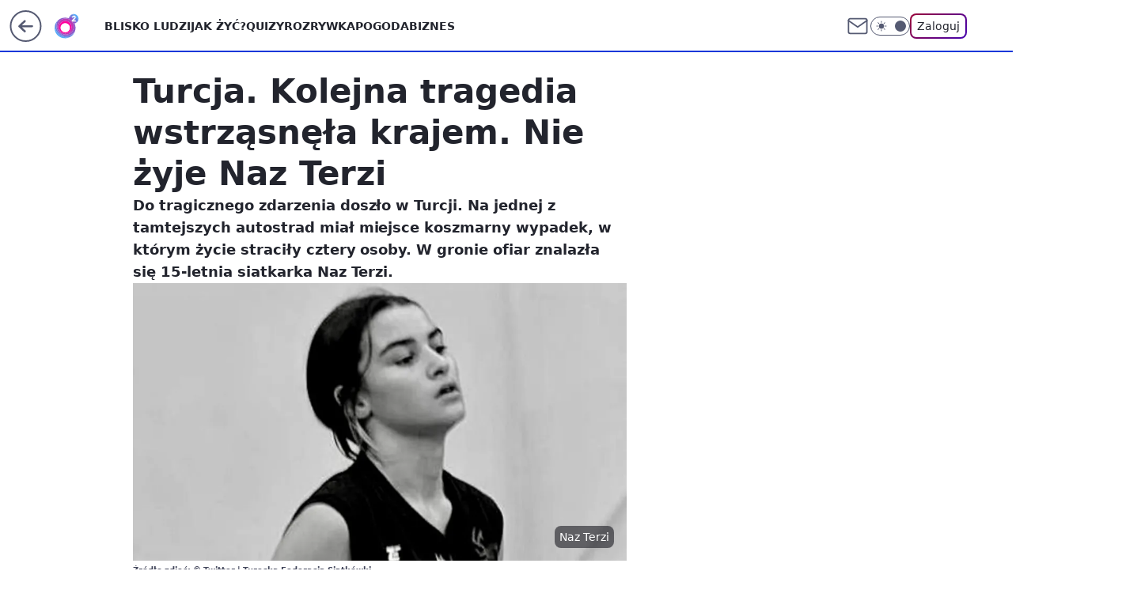

--- FILE ---
content_type: application/javascript
request_url: https://rek.www.wp.pl/gaf.js?rv=2&sn=o2_o2_pl&pvid=89d03705a189f865cd54&rekids=236060&tVersion=E&phtml=www.o2.pl%2Fsport%2Fturcja-kolejna-tragedia-wstrzasnela-krajem-nie-zyje-naz-terzi-6863914963565216a&abtest=adtech%7CPRGM-1047%7CA%3Badtech%7CPU-335%7CA%3Badtech%7CPRG-3468%7CA%3Badtech%7CPRGM-1036%7CD%3Badtech%7CFP-76%7CA%3Badtech%7CPRGM-1356%7CA%3Badtech%7CPRGM-1419%7CB%3Badtech%7CPRGM-1589%7CA%3Badtech%7CPRGM-1576%7CC%3Badtech%7CPRGM-1443%7CA%3Badtech%7CPRGM-1587%7CA%3Badtech%7CPRGM-1615%7CA%3Badtech%7CPRGM-1215%7CC%3Bapplication%7CPEPWG-1074%7CE&PWA_adbd=0&darkmode=0&highLayout=0&layout=wide&navType=navigate&cdl=0&ctype=article&ciab=IAB17%2CIAB-v3-I4GWl6%2CIAB-v3-298%2CIAB-v3-32%2CIAB25-2%2CIAB7-14%2CIAB2-1&cid=6863914963565216&csystem=ncr&cdate=2023-02-07&REKtagi=turcja%3Bwypadek%3Bswiat&vw=1280&vh=720&p1=0&spin=cgj41f7v&bcv=2
body_size: 10197
content:
cgj41f7v({"spin":"cgj41f7v","bunch":236060,"context":{"dsa":false,"minor":false,"bidRequestId":"aa4864d9-b396-4b1d-8100-6019cf420d18","maConfig":{"timestamp":"2026-01-26T13:24:12.920Z"},"dfpConfig":{"timestamp":"2026-01-30T09:28:37.101Z"},"sda":[],"targeting":{"client":{},"server":{},"query":{"PWA_adbd":"0","REKtagi":"turcja;wypadek;swiat","abtest":"adtech|PRGM-1047|A;adtech|PU-335|A;adtech|PRG-3468|A;adtech|PRGM-1036|D;adtech|FP-76|A;adtech|PRGM-1356|A;adtech|PRGM-1419|B;adtech|PRGM-1589|A;adtech|PRGM-1576|C;adtech|PRGM-1443|A;adtech|PRGM-1587|A;adtech|PRGM-1615|A;adtech|PRGM-1215|C;application|PEPWG-1074|E","bcv":"2","cdate":"2023-02-07","cdl":"0","ciab":"IAB17,IAB-v3-I4GWl6,IAB-v3-298,IAB-v3-32,IAB25-2,IAB7-14,IAB2-1","cid":"6863914963565216","csystem":"ncr","ctype":"article","darkmode":"0","highLayout":"0","layout":"wide","navType":"navigate","p1":"0","phtml":"www.o2.pl/sport/turcja-kolejna-tragedia-wstrzasnela-krajem-nie-zyje-naz-terzi-6863914963565216a","pvid":"89d03705a189f865cd54","rekids":"236060","rv":"2","sn":"o2_o2_pl","spin":"cgj41f7v","tVersion":"E","vh":"720","vw":"1280"}},"directOnly":0,"geo":{"country":"840","region":"","city":""},"statid":"","mlId":"","rshsd":"4","isRobot":false,"curr":{"EUR":4.2131,"USD":3.5379,"CHF":4.5964,"GBP":4.8586},"rv":"2","status":{"advf":2,"ma":2,"ma_ads-bidder":2,"ma_cpv-bidder":2,"ma_high-cpm-bidder":2}},"slots":{"10":{"delivered":"","campaign":null,"dfpConfig":null},"11":{"lazy":1,"delivered":"1","campaign":{"id":"189826","adm":{"bunch":"236060","creations":[{"height":250,"showLabel":true,"src":"https://mamc.wpcdn.pl/189826/1769795662692/grenlandia-video-300x250/grenlandia-video-300x250/index.html","trackers":{"click":[""],"cview":["//ma.wp.pl/ma.gif?clid=36d4f1d950aab392a9c26b186b340e10\u0026SN=o2_o2_pl\u0026pvid=89d03705a189f865cd54\u0026action=cvimp\u0026pg=www.o2.pl\u0026par=test%3D0%26tpID%3D1410651%26pvid%3D89d03705a189f865cd54%26device%3DPERSONAL_COMPUTER%26inver%3D2%26targetDomain%3Dwp.pl%26utility%3Drvb7xInfoYmNZ5_s67O57-tsejkmhX1bRhtS_1s1V64kUGpOgCkoH1wykRL4X_HL%26bidReqID%3Daa4864d9-b396-4b1d-8100-6019cf420d18%26creationID%3D1484910%26seatID%3D36d4f1d950aab392a9c26b186b340e10%26org_id%3D25%26is_robot%3D0%26geo%3D840%253B%253B%26cur%3DPLN%26workfID%3D189826%26billing%3Dcpv%26pricingModel%3DyBkqhmWXtWa4kPZ3hAnVZ5yI6yTfvQYblPF1z-M2D4k%26is_adblock%3D0%26hBidPrice%3DEHKNQTW%26rekid%3D236060%26slotID%3D011%26iabPageCategories%3D%26ttl%3D1770001858%26bidTimestamp%3D1769915458%26conversionValue%3D0%26ssp%3Dwp.pl%26seatFee%3DQkfH6WD7EwN4b2pJVAf7J9P9ukKIIqbi3B2o2_GPCZ4%26client_id%3D38851%26emission%3D3048070%26sn%3Do2_o2_pl%26isDev%3Dfalse%26domain%3Dwww.o2.pl%26source%3DTG%26iabSiteCategories%3D%26hBudgetRate%3DEHKNQTW%26partnerID%3D%26publisherID%3D308%26ip%3DQFl6hTkbLk-vRuoPqtNimcsXlM1oae7sZoD0c_Rglvw%26slotSizeWxH%3D300x250%26order%3D266645%26editedTimestamp%3D1769789475%26bidderID%3D11%26contentID%3D6863914963565216%26medium%3Ddisplay%26platform%3D8%26userID%3D__UNKNOWN_TELL_US__"],"impression":["//ma.wp.pl/ma.gif?clid=36d4f1d950aab392a9c26b186b340e10\u0026SN=o2_o2_pl\u0026pvid=89d03705a189f865cd54\u0026action=delivery\u0026pg=www.o2.pl\u0026par=conversionValue%3D0%26ssp%3Dwp.pl%26seatFee%3DQkfH6WD7EwN4b2pJVAf7J9P9ukKIIqbi3B2o2_GPCZ4%26client_id%3D38851%26emission%3D3048070%26sn%3Do2_o2_pl%26isDev%3Dfalse%26domain%3Dwww.o2.pl%26source%3DTG%26iabSiteCategories%3D%26hBudgetRate%3DEHKNQTW%26partnerID%3D%26publisherID%3D308%26ip%3DQFl6hTkbLk-vRuoPqtNimcsXlM1oae7sZoD0c_Rglvw%26slotSizeWxH%3D300x250%26order%3D266645%26editedTimestamp%3D1769789475%26bidderID%3D11%26contentID%3D6863914963565216%26medium%3Ddisplay%26platform%3D8%26userID%3D__UNKNOWN_TELL_US__%26test%3D0%26tpID%3D1410651%26pvid%3D89d03705a189f865cd54%26device%3DPERSONAL_COMPUTER%26inver%3D2%26targetDomain%3Dwp.pl%26utility%3Drvb7xInfoYmNZ5_s67O57-tsejkmhX1bRhtS_1s1V64kUGpOgCkoH1wykRL4X_HL%26bidReqID%3Daa4864d9-b396-4b1d-8100-6019cf420d18%26creationID%3D1484910%26seatID%3D36d4f1d950aab392a9c26b186b340e10%26org_id%3D25%26is_robot%3D0%26geo%3D840%253B%253B%26cur%3DPLN%26workfID%3D189826%26billing%3Dcpv%26pricingModel%3DyBkqhmWXtWa4kPZ3hAnVZ5yI6yTfvQYblPF1z-M2D4k%26is_adblock%3D0%26hBidPrice%3DEHKNQTW%26rekid%3D236060%26slotID%3D011%26iabPageCategories%3D%26ttl%3D1770001858%26bidTimestamp%3D1769915458"],"view":["//ma.wp.pl/ma.gif?clid=36d4f1d950aab392a9c26b186b340e10\u0026SN=o2_o2_pl\u0026pvid=89d03705a189f865cd54\u0026action=view\u0026pg=www.o2.pl\u0026par=is_robot%3D0%26geo%3D840%253B%253B%26cur%3DPLN%26workfID%3D189826%26billing%3Dcpv%26pricingModel%3DyBkqhmWXtWa4kPZ3hAnVZ5yI6yTfvQYblPF1z-M2D4k%26is_adblock%3D0%26hBidPrice%3DEHKNQTW%26rekid%3D236060%26slotID%3D011%26iabPageCategories%3D%26ttl%3D1770001858%26bidTimestamp%3D1769915458%26conversionValue%3D0%26ssp%3Dwp.pl%26seatFee%3DQkfH6WD7EwN4b2pJVAf7J9P9ukKIIqbi3B2o2_GPCZ4%26client_id%3D38851%26emission%3D3048070%26sn%3Do2_o2_pl%26isDev%3Dfalse%26domain%3Dwww.o2.pl%26source%3DTG%26iabSiteCategories%3D%26hBudgetRate%3DEHKNQTW%26partnerID%3D%26publisherID%3D308%26ip%3DQFl6hTkbLk-vRuoPqtNimcsXlM1oae7sZoD0c_Rglvw%26slotSizeWxH%3D300x250%26order%3D266645%26editedTimestamp%3D1769789475%26bidderID%3D11%26contentID%3D6863914963565216%26medium%3Ddisplay%26platform%3D8%26userID%3D__UNKNOWN_TELL_US__%26test%3D0%26tpID%3D1410651%26pvid%3D89d03705a189f865cd54%26device%3DPERSONAL_COMPUTER%26inver%3D2%26targetDomain%3Dwp.pl%26utility%3Drvb7xInfoYmNZ5_s67O57-tsejkmhX1bRhtS_1s1V64kUGpOgCkoH1wykRL4X_HL%26bidReqID%3Daa4864d9-b396-4b1d-8100-6019cf420d18%26creationID%3D1484910%26seatID%3D36d4f1d950aab392a9c26b186b340e10%26org_id%3D25"]},"transparentPlaceholder":false,"type":"iframe","url":"https://wiadomosci.wp.pl/zycie-w-cieniu-amerykanskiej-bazy-drozyzna-izolacja-i-demony-przeszlosci-na-grenlandii-7247622031046848a?utm_source=autopromocja\u0026utm_medium=display\u0026utm_campaign=30lat_wp_wizerunek\u0026utm_content=grenlandia\u0026utm_term=wpm_WPKW01","width":300}],"redir":"https://ma.wp.pl/redirma?SN=o2_o2_pl\u0026pvid=89d03705a189f865cd54\u0026par=utility%3Drvb7xInfoYmNZ5_s67O57-tsejkmhX1bRhtS_1s1V64kUGpOgCkoH1wykRL4X_HL%26iabPageCategories%3D%26ssp%3Dwp.pl%26creationID%3D1484910%26domain%3Dwww.o2.pl%26slotSizeWxH%3D300x250%26inver%3D2%26geo%3D840%253B%253B%26conversionValue%3D0%26seatFee%3DQkfH6WD7EwN4b2pJVAf7J9P9ukKIIqbi3B2o2_GPCZ4%26emission%3D3048070%26isDev%3Dfalse%26iabSiteCategories%3D%26publisherID%3D308%26pricingModel%3DyBkqhmWXtWa4kPZ3hAnVZ5yI6yTfvQYblPF1z-M2D4k%26workfID%3D189826%26ttl%3D1770001858%26source%3DTG%26contentID%3D6863914963565216%26userID%3D__UNKNOWN_TELL_US__%26tpID%3D1410651%26hBidPrice%3DEHKNQTW%26editedTimestamp%3D1769789475%26bidderID%3D11%26targetDomain%3Dwp.pl%26bidReqID%3Daa4864d9-b396-4b1d-8100-6019cf420d18%26org_id%3D25%26rekid%3D236060%26client_id%3D38851%26partnerID%3D%26order%3D266645%26medium%3Ddisplay%26is_robot%3D0%26is_adblock%3D0%26slotID%3D011%26hBudgetRate%3DEHKNQTW%26platform%3D8%26test%3D0%26pvid%3D89d03705a189f865cd54%26billing%3Dcpv%26device%3DPERSONAL_COMPUTER%26seatID%3D36d4f1d950aab392a9c26b186b340e10%26cur%3DPLN%26bidTimestamp%3D1769915458%26sn%3Do2_o2_pl%26ip%3DQFl6hTkbLk-vRuoPqtNimcsXlM1oae7sZoD0c_Rglvw\u0026url=","slot":"11"},"creative":{"Id":"1484910","provider":"ma_cpv-bidder","roshash":"EHKN","height":250,"width":300,"touchpointId":"1410651","source":{"bidder":"cpv-bidder"}},"sellingModel":{"model":"CPM_INT"}},"dfpConfig":{"placement":"/89844762/Desktop_O2.pl_x11_art","roshash":"EHPS","ceil":100,"sizes":[[620,280],[336,280],[300,250]],"namedSizes":["fluid"],"div":"div-gpt-ad-x11-art","targeting":{"DFPHASH":"ADLO","emptygaf":"0"},"gfp":"EHPS"}},"12":{"delivered":"1","campaign":null,"dfpConfig":{"placement":"/89844762/Desktop_O2.pl_x12_art","roshash":"EHPS","ceil":100,"sizes":[[620,280],[336,280],[300,250]],"namedSizes":["fluid"],"div":"div-gpt-ad-x12-art","targeting":{"DFPHASH":"ADLO","emptygaf":"0"},"gfp":"EHPS"}},"13":{"lazy":1,"delivered":"1","campaign":{"id":"189257","adm":{"bunch":"236060","creations":[{"height":250,"showLabel":true,"src":"https://mamc.wpcdn.pl/189257/1769427409046/300x250egipt.jpg","trackers":{"click":[""],"cview":["//ma.wp.pl/ma.gif?clid=371fa43b00b88a0c702be1109a408644\u0026SN=o2_o2_pl\u0026pvid=89d03705a189f865cd54\u0026action=cvimp\u0026pg=www.o2.pl\u0026par=utility%3Do9mC5cCoUzIcBMUcQ6AxvBEyuO7vaNwtK7TMLytcRmiWXTXHijmzIM-CX6kZAC42%26platform%3D8%26rekid%3D236060%26workfID%3D189257%26emission%3D3046217%26editedTimestamp%3D1769427661%26ttl%3D1770001858%26is_robot%3D0%26publisherID%3D308%26seatID%3D371fa43b00b88a0c702be1109a408644%26source%3DTG%26geo%3D840%253B%253B%26isDev%3Dfalse%26contentID%3D6863914963565216%26medium%3Ddisplay%26inver%3D2%26ip%3DOgsbKsZxuef6uUk1Edi-yrJhicahXVi3jdhUuDP74Ic%26iabSiteCategories%3D%26bidderID%3D11%26bidReqID%3Daa4864d9-b396-4b1d-8100-6019cf420d18%26device%3DPERSONAL_COMPUTER%26targetDomain%3Dwakacje.pl%26org_id%3D25%26order%3D266590%26pricingModel%3DGedCsmqk6rh9tUVAK1TTIykygeRAZepp_LizjDk55fs%26hBudgetRate%3DEHKNQTW%26userID%3D__UNKNOWN_TELL_US__%26seatFee%3DF67r7tJXSpjyyNG3Vd4ixTnTpZxAo0rycQC7hidlREA%26bidTimestamp%3D1769915458%26slotID%3D013%26creationID%3D1479431%26billing%3Dcpv%26is_adblock%3D0%26conversionValue%3D0%26cur%3DPLN%26test%3D0%26client_id%3D32932%26pvid%3D89d03705a189f865cd54%26sn%3Do2_o2_pl%26hBidPrice%3DEHKNQTW%26partnerID%3D%26ssp%3Dwp.pl%26domain%3Dwww.o2.pl%26slotSizeWxH%3D300x250%26tpID%3D1407297%26iabPageCategories%3D"],"impression":["//ma.wp.pl/ma.gif?clid=371fa43b00b88a0c702be1109a408644\u0026SN=o2_o2_pl\u0026pvid=89d03705a189f865cd54\u0026action=delivery\u0026pg=www.o2.pl\u0026par=seatID%3D371fa43b00b88a0c702be1109a408644%26source%3DTG%26geo%3D840%253B%253B%26isDev%3Dfalse%26contentID%3D6863914963565216%26medium%3Ddisplay%26inver%3D2%26ip%3DOgsbKsZxuef6uUk1Edi-yrJhicahXVi3jdhUuDP74Ic%26iabSiteCategories%3D%26bidderID%3D11%26bidReqID%3Daa4864d9-b396-4b1d-8100-6019cf420d18%26device%3DPERSONAL_COMPUTER%26targetDomain%3Dwakacje.pl%26org_id%3D25%26order%3D266590%26pricingModel%3DGedCsmqk6rh9tUVAK1TTIykygeRAZepp_LizjDk55fs%26hBudgetRate%3DEHKNQTW%26userID%3D__UNKNOWN_TELL_US__%26seatFee%3DF67r7tJXSpjyyNG3Vd4ixTnTpZxAo0rycQC7hidlREA%26bidTimestamp%3D1769915458%26slotID%3D013%26creationID%3D1479431%26billing%3Dcpv%26is_adblock%3D0%26conversionValue%3D0%26cur%3DPLN%26test%3D0%26client_id%3D32932%26pvid%3D89d03705a189f865cd54%26sn%3Do2_o2_pl%26hBidPrice%3DEHKNQTW%26partnerID%3D%26ssp%3Dwp.pl%26domain%3Dwww.o2.pl%26slotSizeWxH%3D300x250%26tpID%3D1407297%26iabPageCategories%3D%26utility%3Do9mC5cCoUzIcBMUcQ6AxvBEyuO7vaNwtK7TMLytcRmiWXTXHijmzIM-CX6kZAC42%26platform%3D8%26rekid%3D236060%26workfID%3D189257%26emission%3D3046217%26editedTimestamp%3D1769427661%26ttl%3D1770001858%26is_robot%3D0%26publisherID%3D308"],"view":["//ma.wp.pl/ma.gif?clid=371fa43b00b88a0c702be1109a408644\u0026SN=o2_o2_pl\u0026pvid=89d03705a189f865cd54\u0026action=view\u0026pg=www.o2.pl\u0026par=conversionValue%3D0%26cur%3DPLN%26test%3D0%26client_id%3D32932%26pvid%3D89d03705a189f865cd54%26sn%3Do2_o2_pl%26hBidPrice%3DEHKNQTW%26partnerID%3D%26ssp%3Dwp.pl%26domain%3Dwww.o2.pl%26slotSizeWxH%3D300x250%26tpID%3D1407297%26iabPageCategories%3D%26utility%3Do9mC5cCoUzIcBMUcQ6AxvBEyuO7vaNwtK7TMLytcRmiWXTXHijmzIM-CX6kZAC42%26platform%3D8%26rekid%3D236060%26workfID%3D189257%26emission%3D3046217%26editedTimestamp%3D1769427661%26ttl%3D1770001858%26is_robot%3D0%26publisherID%3D308%26seatID%3D371fa43b00b88a0c702be1109a408644%26source%3DTG%26geo%3D840%253B%253B%26isDev%3Dfalse%26contentID%3D6863914963565216%26medium%3Ddisplay%26inver%3D2%26ip%3DOgsbKsZxuef6uUk1Edi-yrJhicahXVi3jdhUuDP74Ic%26iabSiteCategories%3D%26bidderID%3D11%26bidReqID%3Daa4864d9-b396-4b1d-8100-6019cf420d18%26device%3DPERSONAL_COMPUTER%26targetDomain%3Dwakacje.pl%26org_id%3D25%26order%3D266590%26pricingModel%3DGedCsmqk6rh9tUVAK1TTIykygeRAZepp_LizjDk55fs%26hBudgetRate%3DEHKNQTW%26userID%3D__UNKNOWN_TELL_US__%26seatFee%3DF67r7tJXSpjyyNG3Vd4ixTnTpZxAo0rycQC7hidlREA%26bidTimestamp%3D1769915458%26slotID%3D013%26creationID%3D1479431%26billing%3Dcpv%26is_adblock%3D0"]},"transparentPlaceholder":false,"type":"image","url":"https://www.wakacje.pl/lastminute/egipt/?samolotem,all-inclusive,3-gwiazdkowe,ocena-8,tanio,za-osobe\u0026utm_source=wppl\u0026utm_medium=autopromo\u0026utm_campaign=egipt26\u0026utm_content=300x250egipt26","width":300}],"redir":"https://ma.wp.pl/redirma?SN=o2_o2_pl\u0026pvid=89d03705a189f865cd54\u0026par=contentID%3D6863914963565216%26platform%3D8%26publisherID%3D308%26userID%3D__UNKNOWN_TELL_US__%26client_id%3D32932%26tpID%3D1407297%26ttl%3D1770001858%26source%3DTG%26iabSiteCategories%3D%26bidTimestamp%3D1769915458%26pvid%3D89d03705a189f865cd54%26org_id%3D25%26seatFee%3DF67r7tJXSpjyyNG3Vd4ixTnTpZxAo0rycQC7hidlREA%26utility%3Do9mC5cCoUzIcBMUcQ6AxvBEyuO7vaNwtK7TMLytcRmiWXTXHijmzIM-CX6kZAC42%26medium%3Ddisplay%26pricingModel%3DGedCsmqk6rh9tUVAK1TTIykygeRAZepp_LizjDk55fs%26slotID%3D013%26conversionValue%3D0%26isDev%3Dfalse%26inver%3D2%26ssp%3Dwp.pl%26domain%3Dwww.o2.pl%26rekid%3D236060%26workfID%3D189257%26emission%3D3046217%26geo%3D840%253B%253B%26partnerID%3D%26iabPageCategories%3D%26editedTimestamp%3D1769427661%26is_robot%3D0%26seatID%3D371fa43b00b88a0c702be1109a408644%26bidReqID%3Daa4864d9-b396-4b1d-8100-6019cf420d18%26device%3DPERSONAL_COMPUTER%26targetDomain%3Dwakacje.pl%26ip%3DOgsbKsZxuef6uUk1Edi-yrJhicahXVi3jdhUuDP74Ic%26hBudgetRate%3DEHKNQTW%26creationID%3D1479431%26billing%3Dcpv%26test%3D0%26hBidPrice%3DEHKNQTW%26slotSizeWxH%3D300x250%26bidderID%3D11%26order%3D266590%26is_adblock%3D0%26cur%3DPLN%26sn%3Do2_o2_pl\u0026url=","slot":"13"},"creative":{"Id":"1479431","provider":"ma_cpv-bidder","roshash":"EHKN","height":250,"width":300,"touchpointId":"1407297","source":{"bidder":"cpv-bidder"}},"sellingModel":{"model":"CPM_INT"}},"dfpConfig":{"placement":"/89844762/Desktop_O2.pl_x13_art","roshash":"EHPS","ceil":100,"sizes":[[620,280],[336,280],[300,250]],"namedSizes":["fluid"],"div":"div-gpt-ad-x13-art","targeting":{"DFPHASH":"ADLO","emptygaf":"0"},"gfp":"EHPS"}},"14":{"delivered":"1","campaign":null,"dfpConfig":{"placement":"/89844762/Desktop_O2.pl_x14_art","roshash":"EHPS","ceil":100,"sizes":[[620,280],[336,280],[300,250]],"namedSizes":["fluid"],"div":"div-gpt-ad-x14-art","targeting":{"DFPHASH":"ADLO","emptygaf":"0"},"gfp":"EHPS"}},"15":{"delivered":"1","campaign":null,"dfpConfig":{"placement":"/89844762/Desktop_O2.pl_x15_art","roshash":"EHPS","ceil":100,"sizes":[[728,90],[970,300],[950,90],[980,120],[980,90],[970,150],[970,90],[970,250],[930,180],[950,200],[750,100],[970,66],[750,200],[960,90],[970,100],[750,300],[970,200],[950,300]],"namedSizes":["fluid"],"div":"div-gpt-ad-x15-art","targeting":{"DFPHASH":"ADLO","emptygaf":"0"},"gfp":"EHPS"}},"2":{"delivered":"1","campaign":null,"dfpConfig":{"placement":"/89844762/Desktop_O2.pl_x02","roshash":"FNQT","ceil":100,"sizes":[[970,300],[970,600],[750,300],[950,300],[980,600],[1920,870],[1200,600],[750,400],[960,640]],"namedSizes":["fluid"],"div":"div-gpt-ad-x02","targeting":{"DFPHASH":"BJMP","emptygaf":"0"},"gfp":"FNQT"}},"25":{"delivered":"1","campaign":null,"dfpConfig":{"placement":"/89844762/Desktop_O2.pl_x25_art","roshash":"EHPS","ceil":100,"sizes":[[620,280],[336,280],[300,250]],"namedSizes":["fluid"],"div":"div-gpt-ad-x25-art","targeting":{"DFPHASH":"ADLO","emptygaf":"0"},"gfp":"EHPS"}},"27":{"delivered":"1","campaign":null,"dfpConfig":{"placement":"/89844762/Desktop_O2.pl_x27_art","roshash":"EHPS","ceil":100,"sizes":[[160,600],[120,600]],"namedSizes":["fluid"],"div":"div-gpt-ad-x27-art","targeting":{"DFPHASH":"ADLO","emptygaf":"0"},"gfp":"EHPS"}},"3":{"delivered":"1","campaign":null,"dfpConfig":{"placement":"/89844762/Desktop_O2.pl_x03_art","roshash":"EHPS","ceil":100,"sizes":[[728,90],[970,300],[950,90],[980,120],[980,90],[970,150],[970,90],[970,250],[930,180],[950,200],[750,100],[970,66],[750,200],[960,90],[970,100],[750,300],[970,200],[950,300]],"namedSizes":["fluid"],"div":"div-gpt-ad-x03-art","targeting":{"DFPHASH":"ADLO","emptygaf":"0"},"gfp":"EHPS"}},"32":{"lazy":1,"delivered":"1","campaign":{"id":"189521","adm":{"bunch":"236060","creations":[{"height":250,"showLabel":true,"src":"https://mamc.wpcdn.pl/189521/1754551854331/baner_ver_3B_300x250_px.jpg","trackers":{"click":[""],"cview":["//ma.wp.pl/ma.gif?clid=dca45526c17aa056cf0f889dbba57020\u0026SN=o2_o2_pl\u0026pvid=89d03705a189f865cd54\u0026action=cvimp\u0026pg=www.o2.pl\u0026par=ip%3DuBCtVSQ1a8jM71xrb-hYnXaNkegPtxOMzuUsHiGXlvc%26targetDomain%3Dwp.pl%26iabPageCategories%3D%26iabSiteCategories%3D%26ttl%3D1770001858%26utility%3D-Il3-AORAdR0KPhuNS5t3wqmFQr1mQXfML8J2ACc4NAiLXihv9YXoDR_9IBJCwSv%26seatFee%3DR39e1k9EvArwlhgzEz8mBQ54qowrPwLPdCIcjNFGX8k%26tpID%3D1408448%26is_robot%3D0%26is_adblock%3D0%26isDev%3Dfalse%26userID%3D__UNKNOWN_TELL_US__%26test%3D0%26billing%3Dcpv%26org_id%3D25%26emission%3D3008708%26sn%3Do2_o2_pl%26inver%3D2%26pricingModel%3Dqgeogq45nKhAyXk21QVAgD269-CNFEc5eJKUQvCo91U%26contentID%3D6863914963565216%26medium%3Ddisplay%26ssp%3Dwp.pl%26bidReqID%3Daa4864d9-b396-4b1d-8100-6019cf420d18%26device%3DPERSONAL_COMPUTER%26publisherID%3D308%26seatID%3Ddca45526c17aa056cf0f889dbba57020%26pvid%3D89d03705a189f865cd54%26bidTimestamp%3D1769915458%26conversionValue%3D0%26rekid%3D236060%26editedTimestamp%3D1769609817%26hBudgetRate%3DEHKNQTW%26slotID%3D032%26slotSizeWxH%3D300x250%26creationID%3D1481117%26cur%3DPLN%26workfID%3D189521%26client_id%3D38851%26partnerID%3D%26bidderID%3D11%26platform%3D8%26domain%3Dwww.o2.pl%26order%3D252400%26source%3DTG%26geo%3D840%253B%253B%26hBidPrice%3DEHKNQTW"],"impression":["//ma.wp.pl/ma.gif?clid=dca45526c17aa056cf0f889dbba57020\u0026SN=o2_o2_pl\u0026pvid=89d03705a189f865cd54\u0026action=delivery\u0026pg=www.o2.pl\u0026par=isDev%3Dfalse%26userID%3D__UNKNOWN_TELL_US__%26test%3D0%26billing%3Dcpv%26org_id%3D25%26emission%3D3008708%26sn%3Do2_o2_pl%26inver%3D2%26pricingModel%3Dqgeogq45nKhAyXk21QVAgD269-CNFEc5eJKUQvCo91U%26contentID%3D6863914963565216%26medium%3Ddisplay%26ssp%3Dwp.pl%26bidReqID%3Daa4864d9-b396-4b1d-8100-6019cf420d18%26device%3DPERSONAL_COMPUTER%26publisherID%3D308%26seatID%3Ddca45526c17aa056cf0f889dbba57020%26pvid%3D89d03705a189f865cd54%26bidTimestamp%3D1769915458%26conversionValue%3D0%26rekid%3D236060%26editedTimestamp%3D1769609817%26hBudgetRate%3DEHKNQTW%26slotID%3D032%26slotSizeWxH%3D300x250%26creationID%3D1481117%26cur%3DPLN%26workfID%3D189521%26client_id%3D38851%26partnerID%3D%26bidderID%3D11%26platform%3D8%26domain%3Dwww.o2.pl%26order%3D252400%26source%3DTG%26geo%3D840%253B%253B%26hBidPrice%3DEHKNQTW%26ip%3DuBCtVSQ1a8jM71xrb-hYnXaNkegPtxOMzuUsHiGXlvc%26targetDomain%3Dwp.pl%26iabPageCategories%3D%26iabSiteCategories%3D%26ttl%3D1770001858%26utility%3D-Il3-AORAdR0KPhuNS5t3wqmFQr1mQXfML8J2ACc4NAiLXihv9YXoDR_9IBJCwSv%26seatFee%3DR39e1k9EvArwlhgzEz8mBQ54qowrPwLPdCIcjNFGX8k%26tpID%3D1408448%26is_robot%3D0%26is_adblock%3D0"],"view":["//ma.wp.pl/ma.gif?clid=dca45526c17aa056cf0f889dbba57020\u0026SN=o2_o2_pl\u0026pvid=89d03705a189f865cd54\u0026action=view\u0026pg=www.o2.pl\u0026par=medium%3Ddisplay%26ssp%3Dwp.pl%26bidReqID%3Daa4864d9-b396-4b1d-8100-6019cf420d18%26device%3DPERSONAL_COMPUTER%26publisherID%3D308%26seatID%3Ddca45526c17aa056cf0f889dbba57020%26pvid%3D89d03705a189f865cd54%26bidTimestamp%3D1769915458%26conversionValue%3D0%26rekid%3D236060%26editedTimestamp%3D1769609817%26hBudgetRate%3DEHKNQTW%26slotID%3D032%26slotSizeWxH%3D300x250%26creationID%3D1481117%26cur%3DPLN%26workfID%3D189521%26client_id%3D38851%26partnerID%3D%26bidderID%3D11%26platform%3D8%26domain%3Dwww.o2.pl%26order%3D252400%26source%3DTG%26geo%3D840%253B%253B%26hBidPrice%3DEHKNQTW%26ip%3DuBCtVSQ1a8jM71xrb-hYnXaNkegPtxOMzuUsHiGXlvc%26targetDomain%3Dwp.pl%26iabPageCategories%3D%26iabSiteCategories%3D%26ttl%3D1770001858%26utility%3D-Il3-AORAdR0KPhuNS5t3wqmFQr1mQXfML8J2ACc4NAiLXihv9YXoDR_9IBJCwSv%26seatFee%3DR39e1k9EvArwlhgzEz8mBQ54qowrPwLPdCIcjNFGX8k%26tpID%3D1408448%26is_robot%3D0%26is_adblock%3D0%26isDev%3Dfalse%26userID%3D__UNKNOWN_TELL_US__%26test%3D0%26billing%3Dcpv%26org_id%3D25%26emission%3D3008708%26sn%3Do2_o2_pl%26inver%3D2%26pricingModel%3Dqgeogq45nKhAyXk21QVAgD269-CNFEc5eJKUQvCo91U%26contentID%3D6863914963565216"]},"transparentPlaceholder":false,"type":"image","url":"https://energiajutra.wp.pl/","width":300}],"redir":"https://ma.wp.pl/redirma?SN=o2_o2_pl\u0026pvid=89d03705a189f865cd54\u0026par=bidTimestamp%3D1769915458%26bidderID%3D11%26domain%3Dwww.o2.pl%26source%3DTG%26ip%3DuBCtVSQ1a8jM71xrb-hYnXaNkegPtxOMzuUsHiGXlvc%26tpID%3D1408448%26is_adblock%3D0%26test%3D0%26conversionValue%3D0%26platform%3D8%26seatFee%3DR39e1k9EvArwlhgzEz8mBQ54qowrPwLPdCIcjNFGX8k%26is_robot%3D0%26pricingModel%3Dqgeogq45nKhAyXk21QVAgD269-CNFEc5eJKUQvCo91U%26cur%3DPLN%26geo%3D840%253B%253B%26userID%3D__UNKNOWN_TELL_US__%26inver%3D2%26bidReqID%3Daa4864d9-b396-4b1d-8100-6019cf420d18%26device%3DPERSONAL_COMPUTER%26pvid%3D89d03705a189f865cd54%26editedTimestamp%3D1769609817%26workfID%3D189521%26client_id%3D38851%26billing%3Dcpv%26emission%3D3008708%26sn%3Do2_o2_pl%26iabSiteCategories%3D%26publisherID%3D308%26seatID%3Ddca45526c17aa056cf0f889dbba57020%26rekid%3D236060%26hBudgetRate%3DEHKNQTW%26slotID%3D032%26partnerID%3D%26medium%3Ddisplay%26slotSizeWxH%3D300x250%26creationID%3D1481117%26targetDomain%3Dwp.pl%26contentID%3D6863914963565216%26order%3D252400%26hBidPrice%3DEHKNQTW%26ssp%3Dwp.pl%26iabPageCategories%3D%26ttl%3D1770001858%26utility%3D-Il3-AORAdR0KPhuNS5t3wqmFQr1mQXfML8J2ACc4NAiLXihv9YXoDR_9IBJCwSv%26isDev%3Dfalse%26org_id%3D25\u0026url=","slot":"32"},"creative":{"Id":"1481117","provider":"ma_cpv-bidder","roshash":"EHKN","height":250,"width":300,"touchpointId":"1408448","source":{"bidder":"cpv-bidder"}},"sellingModel":{"model":"CPM_INT"}},"dfpConfig":{"placement":"/89844762/Desktop_O2.pl_x32_art","roshash":"EHPS","ceil":100,"sizes":[[620,280],[336,280],[300,250]],"namedSizes":["fluid"],"div":"div-gpt-ad-x32-art","targeting":{"DFPHASH":"ADLO","emptygaf":"0"},"gfp":"EHPS"}},"33":{"delivered":"1","campaign":null,"dfpConfig":{"placement":"/89844762/Desktop_O2.pl_x33_art","roshash":"EHPS","ceil":100,"sizes":[[620,280],[336,280],[300,250]],"namedSizes":["fluid"],"div":"div-gpt-ad-x33-art","targeting":{"DFPHASH":"ADLO","emptygaf":"0"},"gfp":"EHPS"}},"35":{"delivered":"1","campaign":null,"dfpConfig":{"placement":"/89844762/Desktop_O2.pl_x35_art","roshash":"EHPS","ceil":100,"sizes":[[300,600],[300,250]],"namedSizes":["fluid"],"div":"div-gpt-ad-x35-art","targeting":{"DFPHASH":"ADLO","emptygaf":"0"},"gfp":"EHPS"}},"36":{"lazy":1,"delivered":"1","campaign":{"id":"189266","adm":{"bunch":"236060","creations":[{"height":250,"showLabel":true,"src":"https://mamc.wpcdn.pl/189266/1769427862067/Lato__300x250.jpg","trackers":{"click":[""],"cview":["//ma.wp.pl/ma.gif?clid=36d4f1d950aab392a9c26b186b340e10\u0026SN=o2_o2_pl\u0026pvid=89d03705a189f865cd54\u0026action=cvimp\u0026pg=www.o2.pl\u0026par=billing%3Dcpv%26pricingModel%3DwfXJJ449eYRcBkQ199pLzd63Lg93Szz2OzVGrumY090%26pvid%3D89d03705a189f865cd54%26isDev%3Dfalse%26device%3DPERSONAL_COMPUTER%26inver%3D2%26iabPageCategories%3D%26ip%3Dc2GZVleVMVUeZILtXChosfhJw_T6REIywlZ0XV-WfWc%26slotID%3D036%26slotSizeWxH%3D300x250%26workfID%3D189266%26partnerID%3D%26utility%3DAerMMmXwPCTYOZ-VaSSOdQwnjLJYnAj82AqASRbMq3nsOzKGGRzQHz6gVeWtAH9V%26conversionValue%3D0%26bidReqID%3Daa4864d9-b396-4b1d-8100-6019cf420d18%26targetDomain%3Dwakacje.pl%26client_id%3D32932%26org_id%3D25%26source%3DTG%26editedTimestamp%3D1769428026%26platform%3D8%26publisherID%3D308%26cur%3DPLN%26seatFee%3DAiGNd894ritLlKDrdh4eLA06ZsVbPy6uTzrfXYQ8zN8%26iabSiteCategories%3D%26ttl%3D1770001858%26sn%3Do2_o2_pl%26geo%3D840%253B%253B%26medium%3Ddisplay%26ssp%3Dwp.pl%26userID%3D__UNKNOWN_TELL_US__%26rekid%3D236060%26creationID%3D1479447%26tpID%3D1407318%26is_robot%3D0%26is_adblock%3D0%26emission%3D3046183%26order%3D266577%26bidTimestamp%3D1769915458%26hBudgetRate%3DEHKNQTW%26contentID%3D6863914963565216%26domain%3Dwww.o2.pl%26hBidPrice%3DEHKNQTW%26bidderID%3D11%26test%3D0%26seatID%3D36d4f1d950aab392a9c26b186b340e10"],"impression":["//ma.wp.pl/ma.gif?clid=36d4f1d950aab392a9c26b186b340e10\u0026SN=o2_o2_pl\u0026pvid=89d03705a189f865cd54\u0026action=delivery\u0026pg=www.o2.pl\u0026par=contentID%3D6863914963565216%26domain%3Dwww.o2.pl%26hBidPrice%3DEHKNQTW%26bidderID%3D11%26test%3D0%26seatID%3D36d4f1d950aab392a9c26b186b340e10%26billing%3Dcpv%26pricingModel%3DwfXJJ449eYRcBkQ199pLzd63Lg93Szz2OzVGrumY090%26pvid%3D89d03705a189f865cd54%26isDev%3Dfalse%26device%3DPERSONAL_COMPUTER%26inver%3D2%26iabPageCategories%3D%26ip%3Dc2GZVleVMVUeZILtXChosfhJw_T6REIywlZ0XV-WfWc%26slotID%3D036%26slotSizeWxH%3D300x250%26workfID%3D189266%26partnerID%3D%26utility%3DAerMMmXwPCTYOZ-VaSSOdQwnjLJYnAj82AqASRbMq3nsOzKGGRzQHz6gVeWtAH9V%26conversionValue%3D0%26bidReqID%3Daa4864d9-b396-4b1d-8100-6019cf420d18%26targetDomain%3Dwakacje.pl%26client_id%3D32932%26org_id%3D25%26source%3DTG%26editedTimestamp%3D1769428026%26platform%3D8%26publisherID%3D308%26cur%3DPLN%26seatFee%3DAiGNd894ritLlKDrdh4eLA06ZsVbPy6uTzrfXYQ8zN8%26iabSiteCategories%3D%26ttl%3D1770001858%26sn%3Do2_o2_pl%26geo%3D840%253B%253B%26medium%3Ddisplay%26ssp%3Dwp.pl%26userID%3D__UNKNOWN_TELL_US__%26rekid%3D236060%26creationID%3D1479447%26tpID%3D1407318%26is_robot%3D0%26is_adblock%3D0%26emission%3D3046183%26order%3D266577%26bidTimestamp%3D1769915458%26hBudgetRate%3DEHKNQTW"],"view":["//ma.wp.pl/ma.gif?clid=36d4f1d950aab392a9c26b186b340e10\u0026SN=o2_o2_pl\u0026pvid=89d03705a189f865cd54\u0026action=view\u0026pg=www.o2.pl\u0026par=seatFee%3DAiGNd894ritLlKDrdh4eLA06ZsVbPy6uTzrfXYQ8zN8%26iabSiteCategories%3D%26ttl%3D1770001858%26sn%3Do2_o2_pl%26geo%3D840%253B%253B%26medium%3Ddisplay%26ssp%3Dwp.pl%26userID%3D__UNKNOWN_TELL_US__%26rekid%3D236060%26creationID%3D1479447%26tpID%3D1407318%26is_robot%3D0%26is_adblock%3D0%26emission%3D3046183%26order%3D266577%26bidTimestamp%3D1769915458%26hBudgetRate%3DEHKNQTW%26contentID%3D6863914963565216%26domain%3Dwww.o2.pl%26hBidPrice%3DEHKNQTW%26bidderID%3D11%26test%3D0%26seatID%3D36d4f1d950aab392a9c26b186b340e10%26billing%3Dcpv%26pricingModel%3DwfXJJ449eYRcBkQ199pLzd63Lg93Szz2OzVGrumY090%26pvid%3D89d03705a189f865cd54%26isDev%3Dfalse%26device%3DPERSONAL_COMPUTER%26inver%3D2%26iabPageCategories%3D%26ip%3Dc2GZVleVMVUeZILtXChosfhJw_T6REIywlZ0XV-WfWc%26slotID%3D036%26slotSizeWxH%3D300x250%26workfID%3D189266%26partnerID%3D%26utility%3DAerMMmXwPCTYOZ-VaSSOdQwnjLJYnAj82AqASRbMq3nsOzKGGRzQHz6gVeWtAH9V%26conversionValue%3D0%26bidReqID%3Daa4864d9-b396-4b1d-8100-6019cf420d18%26targetDomain%3Dwakacje.pl%26client_id%3D32932%26org_id%3D25%26source%3DTG%26editedTimestamp%3D1769428026%26platform%3D8%26publisherID%3D308%26cur%3DPLN"]},"transparentPlaceholder":false,"type":"image","url":"https://www.wakacje.pl/wczasy/?firstminute,samolotem,all-inclusive,ocena-8,anex-tour-poland,tanio,za-osobe\u0026utm_source=wppl\u0026utm_medium=autopromo\u0026utm_campaign=turcja26\u0026utm_content=300x250turcja26","width":300}],"redir":"https://ma.wp.pl/redirma?SN=o2_o2_pl\u0026pvid=89d03705a189f865cd54\u0026par=publisherID%3D308%26is_adblock%3D0%26device%3DPERSONAL_COMPUTER%26targetDomain%3Dwakacje.pl%26editedTimestamp%3D1769428026%26ssp%3Dwp.pl%26emission%3D3046183%26contentID%3D6863914963565216%26pvid%3D89d03705a189f865cd54%26utility%3DAerMMmXwPCTYOZ-VaSSOdQwnjLJYnAj82AqASRbMq3nsOzKGGRzQHz6gVeWtAH9V%26org_id%3D25%26source%3DTG%26sn%3Do2_o2_pl%26geo%3D840%253B%253B%26medium%3Ddisplay%26rekid%3D236060%26seatID%3D36d4f1d950aab392a9c26b186b340e10%26pricingModel%3DwfXJJ449eYRcBkQ199pLzd63Lg93Szz2OzVGrumY090%26iabPageCategories%3D%26ttl%3D1770001858%26order%3D266577%26hBidPrice%3DEHKNQTW%26billing%3Dcpv%26slotSizeWxH%3D300x250%26iabSiteCategories%3D%26workfID%3D189266%26isDev%3Dfalse%26ip%3Dc2GZVleVMVUeZILtXChosfhJw_T6REIywlZ0XV-WfWc%26platform%3D8%26seatFee%3DAiGNd894ritLlKDrdh4eLA06ZsVbPy6uTzrfXYQ8zN8%26tpID%3D1407318%26bidTimestamp%3D1769915458%26bidderID%3D11%26partnerID%3D%26bidReqID%3Daa4864d9-b396-4b1d-8100-6019cf420d18%26client_id%3D32932%26creationID%3D1479447%26is_robot%3D0%26domain%3Dwww.o2.pl%26inver%3D2%26slotID%3D036%26conversionValue%3D0%26cur%3DPLN%26userID%3D__UNKNOWN_TELL_US__%26hBudgetRate%3DEHKNQTW%26test%3D0\u0026url=","slot":"36"},"creative":{"Id":"1479447","provider":"ma_cpv-bidder","roshash":"EHKN","height":250,"width":300,"touchpointId":"1407318","source":{"bidder":"cpv-bidder"}},"sellingModel":{"model":"CPM_INT"}},"dfpConfig":{"placement":"/89844762/Desktop_O2.pl_x36_art","roshash":"EHPS","ceil":100,"sizes":[[300,600],[300,250]],"namedSizes":["fluid"],"div":"div-gpt-ad-x36-art","targeting":{"DFPHASH":"ADLO","emptygaf":"0"},"gfp":"EHPS"}},"37":{"lazy":1,"delivered":"1","campaign":{"id":"189464","adm":{"bunch":"236060","creations":[{"height":250,"showLabel":true,"src":"https://mamc.wpcdn.pl/189464/1767968957508/autopromo_300x250.jpeg","trackers":{"click":[""],"cview":["//ma.wp.pl/ma.gif?clid=36d4f1d950aab392a9c26b186b340e10\u0026SN=o2_o2_pl\u0026pvid=89d03705a189f865cd54\u0026action=cvimp\u0026pg=www.o2.pl\u0026par=emission%3D3047322%26conversionValue%3D0%26targetDomain%3Dwp.pl%26test%3D0%26client_id%3D43444%26partnerID%3D%26isDev%3Dfalse%26seatID%3D36d4f1d950aab392a9c26b186b340e10%26is_adblock%3D0%26pvid%3D89d03705a189f865cd54%26medium%3Ddisplay%26bidReqID%3Daa4864d9-b396-4b1d-8100-6019cf420d18%26domain%3Dwww.o2.pl%26org_id%3D25%26editedTimestamp%3D1769593860%26iabPageCategories%3D%26iabSiteCategories%3D%26bidTimestamp%3D1769915458%26rekid%3D236060%26publisherID%3D308%26source%3DTG%26is_robot%3D0%26sn%3Do2_o2_pl%26hBidPrice%3DEHKNQTW%26hBudgetRate%3DEHKNQTW%26userID%3D__UNKNOWN_TELL_US__%26ip%3D0fNOaDMoG_fRiPSqgOT-TC0LBhDGH8TExm2tf4-bJkk%26slotSizeWxH%3D300x250%26seatFee%3D8w0nL1jl4qo8At9123NJLD340j0de88kHKPLrPL5OpA%26ttl%3D1770001858%26geo%3D840%253B%253B%26contentID%3D6863914963565216%26utility%3Ds1yu5N6YxAeplVodbAelI90LPqM8oe_etV5UnE3CK2J7mjrLDII2X96yoRmbsn0z%26cur%3DPLN%26workfID%3D189464%26tpID%3D1408246%26billing%3Dcpv%26order%3D267002%26bidderID%3D11%26device%3DPERSONAL_COMPUTER%26pricingModel%3Dt98OaLdVygdjsi-C-pVTCkiMsnS0wvhKTJ2seFspewc%26platform%3D8%26ssp%3Dwp.pl%26inver%3D2%26slotID%3D037%26creationID%3D1480727"],"impression":["//ma.wp.pl/ma.gif?clid=36d4f1d950aab392a9c26b186b340e10\u0026SN=o2_o2_pl\u0026pvid=89d03705a189f865cd54\u0026action=delivery\u0026pg=www.o2.pl\u0026par=platform%3D8%26ssp%3Dwp.pl%26inver%3D2%26slotID%3D037%26creationID%3D1480727%26emission%3D3047322%26conversionValue%3D0%26targetDomain%3Dwp.pl%26test%3D0%26client_id%3D43444%26partnerID%3D%26isDev%3Dfalse%26seatID%3D36d4f1d950aab392a9c26b186b340e10%26is_adblock%3D0%26pvid%3D89d03705a189f865cd54%26medium%3Ddisplay%26bidReqID%3Daa4864d9-b396-4b1d-8100-6019cf420d18%26domain%3Dwww.o2.pl%26org_id%3D25%26editedTimestamp%3D1769593860%26iabPageCategories%3D%26iabSiteCategories%3D%26bidTimestamp%3D1769915458%26rekid%3D236060%26publisherID%3D308%26source%3DTG%26is_robot%3D0%26sn%3Do2_o2_pl%26hBidPrice%3DEHKNQTW%26hBudgetRate%3DEHKNQTW%26userID%3D__UNKNOWN_TELL_US__%26ip%3D0fNOaDMoG_fRiPSqgOT-TC0LBhDGH8TExm2tf4-bJkk%26slotSizeWxH%3D300x250%26seatFee%3D8w0nL1jl4qo8At9123NJLD340j0de88kHKPLrPL5OpA%26ttl%3D1770001858%26geo%3D840%253B%253B%26contentID%3D6863914963565216%26utility%3Ds1yu5N6YxAeplVodbAelI90LPqM8oe_etV5UnE3CK2J7mjrLDII2X96yoRmbsn0z%26cur%3DPLN%26workfID%3D189464%26tpID%3D1408246%26billing%3Dcpv%26order%3D267002%26bidderID%3D11%26device%3DPERSONAL_COMPUTER%26pricingModel%3Dt98OaLdVygdjsi-C-pVTCkiMsnS0wvhKTJ2seFspewc"],"view":["//ma.wp.pl/ma.gif?clid=36d4f1d950aab392a9c26b186b340e10\u0026SN=o2_o2_pl\u0026pvid=89d03705a189f865cd54\u0026action=view\u0026pg=www.o2.pl\u0026par=userID%3D__UNKNOWN_TELL_US__%26ip%3D0fNOaDMoG_fRiPSqgOT-TC0LBhDGH8TExm2tf4-bJkk%26slotSizeWxH%3D300x250%26seatFee%3D8w0nL1jl4qo8At9123NJLD340j0de88kHKPLrPL5OpA%26ttl%3D1770001858%26geo%3D840%253B%253B%26contentID%3D6863914963565216%26utility%3Ds1yu5N6YxAeplVodbAelI90LPqM8oe_etV5UnE3CK2J7mjrLDII2X96yoRmbsn0z%26cur%3DPLN%26workfID%3D189464%26tpID%3D1408246%26billing%3Dcpv%26order%3D267002%26bidderID%3D11%26device%3DPERSONAL_COMPUTER%26pricingModel%3Dt98OaLdVygdjsi-C-pVTCkiMsnS0wvhKTJ2seFspewc%26platform%3D8%26ssp%3Dwp.pl%26inver%3D2%26slotID%3D037%26creationID%3D1480727%26emission%3D3047322%26conversionValue%3D0%26targetDomain%3Dwp.pl%26test%3D0%26client_id%3D43444%26partnerID%3D%26isDev%3Dfalse%26seatID%3D36d4f1d950aab392a9c26b186b340e10%26is_adblock%3D0%26pvid%3D89d03705a189f865cd54%26medium%3Ddisplay%26bidReqID%3Daa4864d9-b396-4b1d-8100-6019cf420d18%26domain%3Dwww.o2.pl%26org_id%3D25%26editedTimestamp%3D1769593860%26iabPageCategories%3D%26iabSiteCategories%3D%26bidTimestamp%3D1769915458%26rekid%3D236060%26publisherID%3D308%26source%3DTG%26is_robot%3D0%26sn%3Do2_o2_pl%26hBidPrice%3DEHKNQTW%26hBudgetRate%3DEHKNQTW"]},"transparentPlaceholder":false,"type":"image","url":"https://pilot.wp.pl/program/puls-2/?utm_source=autopromo\u0026utm_medium=display\u0026utm_campaign=2024_puls2","width":300}],"redir":"https://ma.wp.pl/redirma?SN=o2_o2_pl\u0026pvid=89d03705a189f865cd54\u0026par=contentID%3D6863914963565216%26cur%3DPLN%26workfID%3D189464%26inver%3D2%26rekid%3D236060%26hBudgetRate%3DEHKNQTW%26userID%3D__UNKNOWN_TELL_US__%26geo%3D840%253B%253B%26ip%3D0fNOaDMoG_fRiPSqgOT-TC0LBhDGH8TExm2tf4-bJkk%26ssp%3Dwp.pl%26source%3DTG%26sn%3Do2_o2_pl%26ttl%3D1770001858%26pvid%3D89d03705a189f865cd54%26bidReqID%3Daa4864d9-b396-4b1d-8100-6019cf420d18%26billing%3Dcpv%26order%3D267002%26pricingModel%3Dt98OaLdVygdjsi-C-pVTCkiMsnS0wvhKTJ2seFspewc%26test%3D0%26client_id%3D43444%26is_adblock%3D0%26device%3DPERSONAL_COMPUTER%26slotID%3D037%26creationID%3D1480727%26emission%3D3047322%26medium%3Ddisplay%26org_id%3D25%26editedTimestamp%3D1769593860%26iabPageCategories%3D%26tpID%3D1408246%26bidderID%3D11%26bidTimestamp%3D1769915458%26is_robot%3D0%26slotSizeWxH%3D300x250%26seatFee%3D8w0nL1jl4qo8At9123NJLD340j0de88kHKPLrPL5OpA%26utility%3Ds1yu5N6YxAeplVodbAelI90LPqM8oe_etV5UnE3CK2J7mjrLDII2X96yoRmbsn0z%26targetDomain%3Dwp.pl%26partnerID%3D%26isDev%3Dfalse%26seatID%3D36d4f1d950aab392a9c26b186b340e10%26domain%3Dwww.o2.pl%26iabSiteCategories%3D%26publisherID%3D308%26platform%3D8%26conversionValue%3D0%26hBidPrice%3DEHKNQTW\u0026url=","slot":"37"},"creative":{"Id":"1480727","provider":"ma_cpv-bidder","roshash":"EHKN","height":250,"width":300,"touchpointId":"1408246","source":{"bidder":"cpv-bidder"}},"sellingModel":{"model":"CPM_INT"}},"dfpConfig":{"placement":"/89844762/Desktop_O2.pl_x37_art","roshash":"EHPS","ceil":100,"sizes":[[300,600],[300,250]],"namedSizes":["fluid"],"div":"div-gpt-ad-x37-art","targeting":{"DFPHASH":"ADLO","emptygaf":"0"},"gfp":"EHPS"}},"40":{"delivered":"1","campaign":null,"dfpConfig":{"placement":"/89844762/Desktop_O2.pl_x40","roshash":"EJMP","ceil":100,"sizes":[[300,250]],"namedSizes":["fluid"],"div":"div-gpt-ad-x40","targeting":{"DFPHASH":"AFIL","emptygaf":"0"},"gfp":"EJMP"}},"5":{"lazy":1,"delivered":"1","campaign":{"id":"189821","adm":{"bunch":"236060","creations":[{"height":250,"showLabel":true,"src":"https://mamc.wpcdn.pl/189821/1769795344205/protesty-video-300x250/protesty-video-300x250/index.html","trackers":{"click":[""],"cview":["//ma.wp.pl/ma.gif?clid=36d4f1d950aab392a9c26b186b340e10\u0026SN=o2_o2_pl\u0026pvid=89d03705a189f865cd54\u0026action=cvimp\u0026pg=www.o2.pl\u0026par=utility%3DswxsXQ38l1_96qr4HSRDQbRO7Wx5r9vQagbxcLlpQ84F4eNEctu_QwZFgkkbeuC2%26conversionValue%3D0%26slotID%3D005%26slotSizeWxH%3D300x250%26platform%3D8%26device%3DPERSONAL_COMPUTER%26userID%3D__UNKNOWN_TELL_US__%26rekid%3D236060%26publisherID%3D308%26cur%3DPLN%26seatID%3D36d4f1d950aab392a9c26b186b340e10%26is_robot%3D0%26bidReqID%3Daa4864d9-b396-4b1d-8100-6019cf420d18%26order%3D266645%26editedTimestamp%3D1769789081%26geo%3D840%253B%253B%26hBidPrice%3DEHKNQTW%26contentID%3D6863914963565216%26creationID%3D1484899%26test%3D0%26emission%3D3048064%26iabPageCategories%3D%26ssp%3Dwp.pl%26inver%3D2%26ip%3D_DBXSBBjaLg0U6x0BNxpmi3C_cNkzqLj3J7PuKRyT3E%26workfID%3D189821%26tpID%3D1410641%26billing%3Dcpv%26org_id%3D25%26pricingModel%3DqSvwvas5LWZiZNUj1mnCbbwcLxtcSPcCg8RglKMoOB4%26targetDomain%3Dwp.pl%26client_id%3D38851%26ttl%3D1770001858%26is_adblock%3D0%26pvid%3D89d03705a189f865cd54%26bidTimestamp%3D1769915458%26hBudgetRate%3DEHKNQTW%26partnerID%3D%26domain%3Dwww.o2.pl%26seatFee%3DNAU6wU36c8KU1sXJAfRbYq1_6fq3C-BB59Gdp9bEN_4%26sn%3Do2_o2_pl%26bidderID%3D11%26medium%3Ddisplay%26source%3DTG%26iabSiteCategories%3D%26isDev%3Dfalse"],"impression":["//ma.wp.pl/ma.gif?clid=36d4f1d950aab392a9c26b186b340e10\u0026SN=o2_o2_pl\u0026pvid=89d03705a189f865cd54\u0026action=delivery\u0026pg=www.o2.pl\u0026par=org_id%3D25%26pricingModel%3DqSvwvas5LWZiZNUj1mnCbbwcLxtcSPcCg8RglKMoOB4%26targetDomain%3Dwp.pl%26client_id%3D38851%26ttl%3D1770001858%26is_adblock%3D0%26pvid%3D89d03705a189f865cd54%26bidTimestamp%3D1769915458%26hBudgetRate%3DEHKNQTW%26partnerID%3D%26domain%3Dwww.o2.pl%26seatFee%3DNAU6wU36c8KU1sXJAfRbYq1_6fq3C-BB59Gdp9bEN_4%26sn%3Do2_o2_pl%26bidderID%3D11%26medium%3Ddisplay%26source%3DTG%26iabSiteCategories%3D%26isDev%3Dfalse%26utility%3DswxsXQ38l1_96qr4HSRDQbRO7Wx5r9vQagbxcLlpQ84F4eNEctu_QwZFgkkbeuC2%26conversionValue%3D0%26slotID%3D005%26slotSizeWxH%3D300x250%26platform%3D8%26device%3DPERSONAL_COMPUTER%26userID%3D__UNKNOWN_TELL_US__%26rekid%3D236060%26publisherID%3D308%26cur%3DPLN%26seatID%3D36d4f1d950aab392a9c26b186b340e10%26is_robot%3D0%26bidReqID%3Daa4864d9-b396-4b1d-8100-6019cf420d18%26order%3D266645%26editedTimestamp%3D1769789081%26geo%3D840%253B%253B%26hBidPrice%3DEHKNQTW%26contentID%3D6863914963565216%26creationID%3D1484899%26test%3D0%26emission%3D3048064%26iabPageCategories%3D%26ssp%3Dwp.pl%26inver%3D2%26ip%3D_DBXSBBjaLg0U6x0BNxpmi3C_cNkzqLj3J7PuKRyT3E%26workfID%3D189821%26tpID%3D1410641%26billing%3Dcpv"],"view":["//ma.wp.pl/ma.gif?clid=36d4f1d950aab392a9c26b186b340e10\u0026SN=o2_o2_pl\u0026pvid=89d03705a189f865cd54\u0026action=view\u0026pg=www.o2.pl\u0026par=medium%3Ddisplay%26source%3DTG%26iabSiteCategories%3D%26isDev%3Dfalse%26utility%3DswxsXQ38l1_96qr4HSRDQbRO7Wx5r9vQagbxcLlpQ84F4eNEctu_QwZFgkkbeuC2%26conversionValue%3D0%26slotID%3D005%26slotSizeWxH%3D300x250%26platform%3D8%26device%3DPERSONAL_COMPUTER%26userID%3D__UNKNOWN_TELL_US__%26rekid%3D236060%26publisherID%3D308%26cur%3DPLN%26seatID%3D36d4f1d950aab392a9c26b186b340e10%26is_robot%3D0%26bidReqID%3Daa4864d9-b396-4b1d-8100-6019cf420d18%26order%3D266645%26editedTimestamp%3D1769789081%26geo%3D840%253B%253B%26hBidPrice%3DEHKNQTW%26contentID%3D6863914963565216%26creationID%3D1484899%26test%3D0%26emission%3D3048064%26iabPageCategories%3D%26ssp%3Dwp.pl%26inver%3D2%26ip%3D_DBXSBBjaLg0U6x0BNxpmi3C_cNkzqLj3J7PuKRyT3E%26workfID%3D189821%26tpID%3D1410641%26billing%3Dcpv%26org_id%3D25%26pricingModel%3DqSvwvas5LWZiZNUj1mnCbbwcLxtcSPcCg8RglKMoOB4%26targetDomain%3Dwp.pl%26client_id%3D38851%26ttl%3D1770001858%26is_adblock%3D0%26pvid%3D89d03705a189f865cd54%26bidTimestamp%3D1769915458%26hBudgetRate%3DEHKNQTW%26partnerID%3D%26domain%3Dwww.o2.pl%26seatFee%3DNAU6wU36c8KU1sXJAfRbYq1_6fq3C-BB59Gdp9bEN_4%26sn%3Do2_o2_pl%26bidderID%3D11"]},"transparentPlaceholder":false,"type":"iframe","url":"https://wiadomosci.wp.pl/wspolpraca-tusk-nawrocki-politolog-zaakceptowali-swoje-role-7247469342787776a?utm_source=autopromocja\u0026utm_medium=display\u0026utm_campaign=30lat_wp_wizerunek\u0026utm_content=protesty\u0026utm_term=wpm_WPKW01","width":300}],"redir":"https://ma.wp.pl/redirma?SN=o2_o2_pl\u0026pvid=89d03705a189f865cd54\u0026par=editedTimestamp%3D1769789081%26ssp%3Dwp.pl%26bidTimestamp%3D1769915458%26hBidPrice%3DEHKNQTW%26inver%3D2%26targetDomain%3Dwp.pl%26utility%3DswxsXQ38l1_96qr4HSRDQbRO7Wx5r9vQagbxcLlpQ84F4eNEctu_QwZFgkkbeuC2%26contentID%3D6863914963565216%26creationID%3D1484899%26emission%3D3048064%26ip%3D_DBXSBBjaLg0U6x0BNxpmi3C_cNkzqLj3J7PuKRyT3E%26slotID%3D005%26rekid%3D236060%26cur%3DPLN%26client_id%3D38851%26ttl%3D1770001858%26pvid%3D89d03705a189f865cd54%26sn%3Do2_o2_pl%26source%3DTG%26iabSiteCategories%3D%26userID%3D__UNKNOWN_TELL_US__%26publisherID%3D308%26is_adblock%3D0%26domain%3Dwww.o2.pl%26medium%3Ddisplay%26conversionValue%3D0%26slotSizeWxH%3D300x250%26platform%3D8%26org_id%3D25%26partnerID%3D%26seatFee%3DNAU6wU36c8KU1sXJAfRbYq1_6fq3C-BB59Gdp9bEN_4%26isDev%3Dfalse%26order%3D266645%26geo%3D840%253B%253B%26iabPageCategories%3D%26tpID%3D1410641%26hBudgetRate%3DEHKNQTW%26device%3DPERSONAL_COMPUTER%26seatID%3D36d4f1d950aab392a9c26b186b340e10%26is_robot%3D0%26bidReqID%3Daa4864d9-b396-4b1d-8100-6019cf420d18%26test%3D0%26workfID%3D189821%26billing%3Dcpv%26pricingModel%3DqSvwvas5LWZiZNUj1mnCbbwcLxtcSPcCg8RglKMoOB4%26bidderID%3D11\u0026url=","slot":"5"},"creative":{"Id":"1484899","provider":"ma_cpv-bidder","roshash":"EHKN","height":250,"width":300,"touchpointId":"1410641","source":{"bidder":"cpv-bidder"}},"sellingModel":{"model":"CPM_INT"}},"dfpConfig":{"placement":"/89844762/Desktop_O2.pl_x05_art","roshash":"EHPS","ceil":100,"sizes":[[620,280],[336,280],[300,250]],"namedSizes":["fluid"],"div":"div-gpt-ad-x05-art","targeting":{"DFPHASH":"ADLO","emptygaf":"0"},"gfp":"EHPS"}},"50":{"delivered":"1","campaign":null,"dfpConfig":{"placement":"/89844762/Desktop_O2.pl_x50_art","roshash":"EHPS","ceil":100,"sizes":[[728,90],[970,300],[950,90],[980,120],[980,90],[970,150],[970,90],[970,250],[930,180],[950,200],[750,100],[970,66],[750,200],[960,90],[970,100],[750,300],[970,200],[950,300]],"namedSizes":["fluid"],"div":"div-gpt-ad-x50-art","targeting":{"DFPHASH":"ADLO","emptygaf":"0"},"gfp":"EHPS"}},"52":{"delivered":"1","campaign":null,"dfpConfig":{"placement":"/89844762/Desktop_O2.pl_x52_art","roshash":"EHPS","ceil":100,"sizes":[[300,250]],"namedSizes":["fluid"],"div":"div-gpt-ad-x52-art","targeting":{"DFPHASH":"ADLO","emptygaf":"0"},"gfp":"EHPS"}},"529":{"delivered":"1","campaign":null,"dfpConfig":{"placement":"/89844762/Desktop_O2.pl_x529","roshash":"EHPS","ceil":100,"sizes":[[300,250]],"namedSizes":["fluid"],"div":"div-gpt-ad-x529","targeting":{"DFPHASH":"ADLO","emptygaf":"0"},"gfp":"EHPS"}},"53":{"delivered":"1","campaign":null,"dfpConfig":{"placement":"/89844762/Desktop_O2.pl_x53_art","roshash":"EHPS","ceil":100,"sizes":[[728,90],[970,300],[950,90],[980,120],[980,90],[970,150],[970,600],[970,90],[970,250],[930,180],[950,200],[750,100],[970,66],[750,200],[960,90],[970,100],[750,300],[970,200],[940,600]],"namedSizes":["fluid"],"div":"div-gpt-ad-x53-art","targeting":{"DFPHASH":"ADLO","emptygaf":"0"},"gfp":"EHPS"}},"531":{"delivered":"1","campaign":null,"dfpConfig":{"placement":"/89844762/Desktop_O2.pl_x531","roshash":"EHPS","ceil":100,"sizes":[[300,250]],"namedSizes":["fluid"],"div":"div-gpt-ad-x531","targeting":{"DFPHASH":"ADLO","emptygaf":"0"},"gfp":"EHPS"}},"541":{"delivered":"1","campaign":null,"dfpConfig":{"placement":"/89844762/Desktop_O2.pl_x541_art","roshash":"EHPS","ceil":100,"sizes":[[300,600],[300,250]],"namedSizes":["fluid"],"div":"div-gpt-ad-x541-art","targeting":{"DFPHASH":"ADLO","emptygaf":"0"},"gfp":"EHPS"}},"59":{"delivered":"1","campaign":null,"dfpConfig":{"placement":"/89844762/Desktop_O2.pl_x59_art","roshash":"EHPS","ceil":100,"sizes":[[300,600],[300,250]],"namedSizes":["fluid"],"div":"div-gpt-ad-x59-art","targeting":{"DFPHASH":"ADLO","emptygaf":"0"},"gfp":"EHPS"}},"6":{"delivered":"","campaign":null,"dfpConfig":null},"61":{"delivered":"1","campaign":null,"dfpConfig":{"placement":"/89844762/Desktop_O2.pl_x61_art","roshash":"EHPS","ceil":100,"sizes":[[620,280],[336,280],[300,250]],"namedSizes":["fluid"],"div":"div-gpt-ad-x61-art","targeting":{"DFPHASH":"ADLO","emptygaf":"0"},"gfp":"EHPS"}},"62":{"delivered":"","campaign":null,"dfpConfig":null},"63":{"delivered":"","campaign":null,"dfpConfig":null},"67":{"delivered":"1","campaign":null,"dfpConfig":{"placement":"/89844762/Desktop_O2.pl_x67_art","roshash":"EHNQ","ceil":100,"sizes":[[300,50]],"namedSizes":["fluid"],"div":"div-gpt-ad-x67-art","targeting":{"DFPHASH":"ADJM","emptygaf":"0"},"gfp":"EHNQ"}},"70":{"lazy":1,"delivered":"1","campaign":{"id":"188279","adm":{"bunch":"236060","creations":[{"height":200,"showLabel":true,"src":"https://mamc.wpcdn.pl/188279/1768218840656/pudelek-wosp-vB-750x200.jpg","trackers":{"click":[""],"cview":["//ma.wp.pl/ma.gif?clid=36d4f1d950aab392a9c26b186b340e10\u0026SN=o2_o2_pl\u0026pvid=89d03705a189f865cd54\u0026action=cvimp\u0026pg=www.o2.pl\u0026par=medium%3Ddisplay%26userID%3D__UNKNOWN_TELL_US__%26publisherID%3D308%26ip%3DTB4JtDb-DqNI1oNt4wDWnn30eZQjz5RoWbjTEggrEjQ%26cur%3DPLN%26emission%3D3044804%26isDev%3Dfalse%26slotID%3D070%26test%3D0%26billing%3Dcpv%26inver%3D2%26targetDomain%3Dallegro.pl%26seatID%3D36d4f1d950aab392a9c26b186b340e10%26org_id%3D25%26source%3DTG%26iabPageCategories%3D%26bidReqID%3Daa4864d9-b396-4b1d-8100-6019cf420d18%26creationID%3D1470133%26order%3D266039%26iabSiteCategories%3D%26is_adblock%3D0%26pvid%3D89d03705a189f865cd54%26bidTimestamp%3D1769915458%26bidderID%3D11%26utility%3DmUD_QGlJxSgejBPv2DwqfRNrS_wn30PNOo59WcemYkdLV8qeEWtbKXJCfYpQ-3rF%26domain%3Dwww.o2.pl%26client_id%3D38851%26pricingModel%3D4PPQgNbqMvNcm6FWL8yZmPD1hXUZcCGfvzOHlLw2G68%26is_robot%3D0%26contentID%3D6863914963565216%26platform%3D8%26workfID%3D188279%26tpID%3D1402625%26ttl%3D1770001858%26sn%3Do2_o2_pl%26device%3DPERSONAL_COMPUTER%26rekid%3D236060%26seatFee%3DnoskSogHl1kVoJX4wH-wZH2A6sQ759K0M9tCAgGN3dQ%26editedTimestamp%3D1768219038%26geo%3D840%253B%253B%26hBidPrice%3DEHKNQTW%26hBudgetRate%3DEHKNQTW%26partnerID%3D%26conversionValue%3D0%26ssp%3Dwp.pl%26slotSizeWxH%3D750x200"],"impression":["//ma.wp.pl/ma.gif?clid=36d4f1d950aab392a9c26b186b340e10\u0026SN=o2_o2_pl\u0026pvid=89d03705a189f865cd54\u0026action=delivery\u0026pg=www.o2.pl\u0026par=conversionValue%3D0%26ssp%3Dwp.pl%26slotSizeWxH%3D750x200%26medium%3Ddisplay%26userID%3D__UNKNOWN_TELL_US__%26publisherID%3D308%26ip%3DTB4JtDb-DqNI1oNt4wDWnn30eZQjz5RoWbjTEggrEjQ%26cur%3DPLN%26emission%3D3044804%26isDev%3Dfalse%26slotID%3D070%26test%3D0%26billing%3Dcpv%26inver%3D2%26targetDomain%3Dallegro.pl%26seatID%3D36d4f1d950aab392a9c26b186b340e10%26org_id%3D25%26source%3DTG%26iabPageCategories%3D%26bidReqID%3Daa4864d9-b396-4b1d-8100-6019cf420d18%26creationID%3D1470133%26order%3D266039%26iabSiteCategories%3D%26is_adblock%3D0%26pvid%3D89d03705a189f865cd54%26bidTimestamp%3D1769915458%26bidderID%3D11%26utility%3DmUD_QGlJxSgejBPv2DwqfRNrS_wn30PNOo59WcemYkdLV8qeEWtbKXJCfYpQ-3rF%26domain%3Dwww.o2.pl%26client_id%3D38851%26pricingModel%3D4PPQgNbqMvNcm6FWL8yZmPD1hXUZcCGfvzOHlLw2G68%26is_robot%3D0%26contentID%3D6863914963565216%26platform%3D8%26workfID%3D188279%26tpID%3D1402625%26ttl%3D1770001858%26sn%3Do2_o2_pl%26device%3DPERSONAL_COMPUTER%26rekid%3D236060%26seatFee%3DnoskSogHl1kVoJX4wH-wZH2A6sQ759K0M9tCAgGN3dQ%26editedTimestamp%3D1768219038%26geo%3D840%253B%253B%26hBidPrice%3DEHKNQTW%26hBudgetRate%3DEHKNQTW%26partnerID%3D"],"view":["//ma.wp.pl/ma.gif?clid=36d4f1d950aab392a9c26b186b340e10\u0026SN=o2_o2_pl\u0026pvid=89d03705a189f865cd54\u0026action=view\u0026pg=www.o2.pl\u0026par=inver%3D2%26targetDomain%3Dallegro.pl%26seatID%3D36d4f1d950aab392a9c26b186b340e10%26org_id%3D25%26source%3DTG%26iabPageCategories%3D%26bidReqID%3Daa4864d9-b396-4b1d-8100-6019cf420d18%26creationID%3D1470133%26order%3D266039%26iabSiteCategories%3D%26is_adblock%3D0%26pvid%3D89d03705a189f865cd54%26bidTimestamp%3D1769915458%26bidderID%3D11%26utility%3DmUD_QGlJxSgejBPv2DwqfRNrS_wn30PNOo59WcemYkdLV8qeEWtbKXJCfYpQ-3rF%26domain%3Dwww.o2.pl%26client_id%3D38851%26pricingModel%3D4PPQgNbqMvNcm6FWL8yZmPD1hXUZcCGfvzOHlLw2G68%26is_robot%3D0%26contentID%3D6863914963565216%26platform%3D8%26workfID%3D188279%26tpID%3D1402625%26ttl%3D1770001858%26sn%3Do2_o2_pl%26device%3DPERSONAL_COMPUTER%26rekid%3D236060%26seatFee%3DnoskSogHl1kVoJX4wH-wZH2A6sQ759K0M9tCAgGN3dQ%26editedTimestamp%3D1768219038%26geo%3D840%253B%253B%26hBidPrice%3DEHKNQTW%26hBudgetRate%3DEHKNQTW%26partnerID%3D%26conversionValue%3D0%26ssp%3Dwp.pl%26slotSizeWxH%3D750x200%26medium%3Ddisplay%26userID%3D__UNKNOWN_TELL_US__%26publisherID%3D308%26ip%3DTB4JtDb-DqNI1oNt4wDWnn30eZQjz5RoWbjTEggrEjQ%26cur%3DPLN%26emission%3D3044804%26isDev%3Dfalse%26slotID%3D070%26test%3D0%26billing%3Dcpv"]},"transparentPlaceholder":false,"type":"image","url":"https://www.pudelek.pl/pudelek-na-wosp-wylicytuj-artykul-o-sobie-na-pudelku-poczuj-sie-jak-rasowy-celebryta-i-podziel-sie-wydarzeniem-z-twojego-zycia-7244027653011648a","width":750}],"redir":"https://ma.wp.pl/redirma?SN=o2_o2_pl\u0026pvid=89d03705a189f865cd54\u0026par=client_id%3D38851%26seatFee%3DnoskSogHl1kVoJX4wH-wZH2A6sQ759K0M9tCAgGN3dQ%26geo%3D840%253B%253B%26isDev%3Dfalse%26targetDomain%3Dallegro.pl%26bidReqID%3Daa4864d9-b396-4b1d-8100-6019cf420d18%26contentID%3D6863914963565216%26workfID%3D188279%26editedTimestamp%3D1768219038%26hBudgetRate%3DEHKNQTW%26conversionValue%3D0%26medium%3Ddisplay%26iabPageCategories%3D%26utility%3DmUD_QGlJxSgejBPv2DwqfRNrS_wn30PNOo59WcemYkdLV8qeEWtbKXJCfYpQ-3rF%26sn%3Do2_o2_pl%26hBidPrice%3DEHKNQTW%26partnerID%3D%26ip%3DTB4JtDb-DqNI1oNt4wDWnn30eZQjz5RoWbjTEggrEjQ%26billing%3Dcpv%26creationID%3D1470133%26iabSiteCategories%3D%26bidderID%3D11%26domain%3Dwww.o2.pl%26is_robot%3D0%26platform%3D8%26ttl%3D1770001858%26ssp%3Dwp.pl%26pvid%3D89d03705a189f865cd54%26pricingModel%3D4PPQgNbqMvNcm6FWL8yZmPD1hXUZcCGfvzOHlLw2G68%26tpID%3D1402625%26slotSizeWxH%3D750x200%26publisherID%3D308%26emission%3D3044804%26test%3D0%26inver%3D2%26source%3DTG%26is_adblock%3D0%26device%3DPERSONAL_COMPUTER%26rekid%3D236060%26userID%3D__UNKNOWN_TELL_US__%26cur%3DPLN%26seatID%3D36d4f1d950aab392a9c26b186b340e10%26bidTimestamp%3D1769915458%26org_id%3D25%26order%3D266039%26slotID%3D070\u0026url=","slot":"70"},"creative":{"Id":"1470133","provider":"ma_cpv-bidder","roshash":"EHKN","height":200,"width":750,"touchpointId":"1402625","source":{"bidder":"cpv-bidder"}},"sellingModel":{"model":"CPM_INT"}},"dfpConfig":{"placement":"/89844762/Desktop_O2.pl_x70_art","roshash":"EHPS","ceil":100,"sizes":[[728,90],[970,300],[950,90],[980,120],[980,90],[970,150],[970,90],[970,250],[930,180],[950,200],[750,100],[970,66],[750,200],[960,90],[970,100],[750,300],[970,200],[950,300]],"namedSizes":["fluid"],"div":"div-gpt-ad-x70-art","targeting":{"DFPHASH":"ADLO","emptygaf":"0"},"gfp":"EHPS"}},"71":{"delivered":"1","campaign":null,"dfpConfig":{"placement":"/89844762/Desktop_O2.pl_x71_art","roshash":"EHPS","ceil":100,"sizes":[[300,600],[300,250]],"namedSizes":["fluid"],"div":"div-gpt-ad-x71-art","targeting":{"DFPHASH":"ADLO","emptygaf":"0"},"gfp":"EHPS"}},"72":{"delivered":"1","campaign":null,"dfpConfig":{"placement":"/89844762/Desktop_O2.pl_x72_art","roshash":"EHPS","ceil":100,"sizes":[[300,600],[300,250]],"namedSizes":["fluid"],"div":"div-gpt-ad-x72-art","targeting":{"DFPHASH":"ADLO","emptygaf":"0"},"gfp":"EHPS"}},"73":{"delivered":"1","campaign":null,"dfpConfig":{"placement":"/89844762/Desktop_O2.pl_x73_art","roshash":"EHPS","ceil":100,"sizes":[[300,600],[300,250]],"namedSizes":["fluid"],"div":"div-gpt-ad-x73-art","targeting":{"DFPHASH":"ADLO","emptygaf":"0"},"gfp":"EHPS"}},"74":{"delivered":"1","campaign":null,"dfpConfig":{"placement":"/89844762/Desktop_O2.pl_x74_art","roshash":"EHPS","ceil":100,"sizes":[[300,600],[300,250]],"namedSizes":["fluid"],"div":"div-gpt-ad-x74-art","targeting":{"DFPHASH":"ADLO","emptygaf":"0"},"gfp":"EHPS"}},"79":{"lazy":1,"delivered":"1","campaign":{"id":"189265","adm":{"bunch":"236060","creations":[{"height":600,"showLabel":true,"src":"https://mamc.wpcdn.pl/189265/1769427758907/Lato__300x600.jpg","trackers":{"click":[""],"cview":["//ma.wp.pl/ma.gif?clid=36d4f1d950aab392a9c26b186b340e10\u0026SN=o2_o2_pl\u0026pvid=89d03705a189f865cd54\u0026action=cvimp\u0026pg=www.o2.pl\u0026par=seatFee%3D0jgkeIHT2X0U9N6fY7VtGai_DFYqIoCOMuBYhcXslvQ%26billing%3Dcpv%26iabPageCategories%3D%26hBidPrice%3DEHKNQTW%26partnerID%3D%26ip%3DfvbyCE351GnJEvSLbdrkRFf8cRpv7gVlKfBdVAmvrFM%26cur%3DPLN%26workfID%3D189265%26editedTimestamp%3D1769427989%26pricingModel%3DTgwxWV9URP-twZ50P_RA6looZH65J4q2ghQDtJtu5mY%26bidTimestamp%3D1769915458%26isDev%3Dfalse%26seatID%3D36d4f1d950aab392a9c26b186b340e10%26client_id%3D32932%26order%3D266577%26bidderID%3D11%26utility%3DHpEYpeM7l8RkEN6IhWKPXQojErtSg1eCay2lYN9ETMU3_b87sKbkGDwFB_kXoJMV%26publisherID%3D308%26creationID%3D1479446%26org_id%3D25%26source%3DTG%26is_adblock%3D0%26pvid%3D89d03705a189f865cd54%26geo%3D840%253B%253B%26device%3DPERSONAL_COMPUTER%26rekid%3D236060%26slotID%3D079%26tpID%3D1407316%26iabSiteCategories%3D%26hBudgetRate%3DEHKNQTW%26medium%3Ddisplay%26inver%3D2%26slotSizeWxH%3D300x600%26test%3D0%26ttl%3D1770001858%26is_robot%3D0%26platform%3D8%26ssp%3Dwp.pl%26emission%3D3046181%26sn%3Do2_o2_pl%26contentID%3D6863914963565216%26conversionValue%3D0%26userID%3D__UNKNOWN_TELL_US__%26targetDomain%3Dwakacje.pl%26bidReqID%3Daa4864d9-b396-4b1d-8100-6019cf420d18%26domain%3Dwww.o2.pl"],"impression":["//ma.wp.pl/ma.gif?clid=36d4f1d950aab392a9c26b186b340e10\u0026SN=o2_o2_pl\u0026pvid=89d03705a189f865cd54\u0026action=delivery\u0026pg=www.o2.pl\u0026par=medium%3Ddisplay%26inver%3D2%26slotSizeWxH%3D300x600%26test%3D0%26ttl%3D1770001858%26is_robot%3D0%26platform%3D8%26ssp%3Dwp.pl%26emission%3D3046181%26sn%3Do2_o2_pl%26contentID%3D6863914963565216%26conversionValue%3D0%26userID%3D__UNKNOWN_TELL_US__%26targetDomain%3Dwakacje.pl%26bidReqID%3Daa4864d9-b396-4b1d-8100-6019cf420d18%26domain%3Dwww.o2.pl%26seatFee%3D0jgkeIHT2X0U9N6fY7VtGai_DFYqIoCOMuBYhcXslvQ%26billing%3Dcpv%26iabPageCategories%3D%26hBidPrice%3DEHKNQTW%26partnerID%3D%26ip%3DfvbyCE351GnJEvSLbdrkRFf8cRpv7gVlKfBdVAmvrFM%26cur%3DPLN%26workfID%3D189265%26editedTimestamp%3D1769427989%26pricingModel%3DTgwxWV9URP-twZ50P_RA6looZH65J4q2ghQDtJtu5mY%26bidTimestamp%3D1769915458%26isDev%3Dfalse%26seatID%3D36d4f1d950aab392a9c26b186b340e10%26client_id%3D32932%26order%3D266577%26bidderID%3D11%26utility%3DHpEYpeM7l8RkEN6IhWKPXQojErtSg1eCay2lYN9ETMU3_b87sKbkGDwFB_kXoJMV%26publisherID%3D308%26creationID%3D1479446%26org_id%3D25%26source%3DTG%26is_adblock%3D0%26pvid%3D89d03705a189f865cd54%26geo%3D840%253B%253B%26device%3DPERSONAL_COMPUTER%26rekid%3D236060%26slotID%3D079%26tpID%3D1407316%26iabSiteCategories%3D%26hBudgetRate%3DEHKNQTW"],"view":["//ma.wp.pl/ma.gif?clid=36d4f1d950aab392a9c26b186b340e10\u0026SN=o2_o2_pl\u0026pvid=89d03705a189f865cd54\u0026action=view\u0026pg=www.o2.pl\u0026par=medium%3Ddisplay%26inver%3D2%26slotSizeWxH%3D300x600%26test%3D0%26ttl%3D1770001858%26is_robot%3D0%26platform%3D8%26ssp%3Dwp.pl%26emission%3D3046181%26sn%3Do2_o2_pl%26contentID%3D6863914963565216%26conversionValue%3D0%26userID%3D__UNKNOWN_TELL_US__%26targetDomain%3Dwakacje.pl%26bidReqID%3Daa4864d9-b396-4b1d-8100-6019cf420d18%26domain%3Dwww.o2.pl%26seatFee%3D0jgkeIHT2X0U9N6fY7VtGai_DFYqIoCOMuBYhcXslvQ%26billing%3Dcpv%26iabPageCategories%3D%26hBidPrice%3DEHKNQTW%26partnerID%3D%26ip%3DfvbyCE351GnJEvSLbdrkRFf8cRpv7gVlKfBdVAmvrFM%26cur%3DPLN%26workfID%3D189265%26editedTimestamp%3D1769427989%26pricingModel%3DTgwxWV9URP-twZ50P_RA6looZH65J4q2ghQDtJtu5mY%26bidTimestamp%3D1769915458%26isDev%3Dfalse%26seatID%3D36d4f1d950aab392a9c26b186b340e10%26client_id%3D32932%26order%3D266577%26bidderID%3D11%26utility%3DHpEYpeM7l8RkEN6IhWKPXQojErtSg1eCay2lYN9ETMU3_b87sKbkGDwFB_kXoJMV%26publisherID%3D308%26creationID%3D1479446%26org_id%3D25%26source%3DTG%26is_adblock%3D0%26pvid%3D89d03705a189f865cd54%26geo%3D840%253B%253B%26device%3DPERSONAL_COMPUTER%26rekid%3D236060%26slotID%3D079%26tpID%3D1407316%26iabSiteCategories%3D%26hBudgetRate%3DEHKNQTW"]},"transparentPlaceholder":false,"type":"image","url":"https://www.wakacje.pl/wczasy/?firstminute,samolotem,all-inclusive,ocena-8,anex-tour-poland,tanio,za-osobe\u0026utm_source=wppl\u0026utm_medium=autopromo\u0026utm_campaign=turcja26\u0026utm_content=300x600turcja26","width":300}],"redir":"https://ma.wp.pl/redirma?SN=o2_o2_pl\u0026pvid=89d03705a189f865cd54\u0026par=userID%3D__UNKNOWN_TELL_US__%26iabPageCategories%3D%26partnerID%3D%26org_id%3D25%26pvid%3D89d03705a189f865cd54%26geo%3D840%253B%253B%26bidderID%3D11%26utility%3DHpEYpeM7l8RkEN6IhWKPXQojErtSg1eCay2lYN9ETMU3_b87sKbkGDwFB_kXoJMV%26creationID%3D1479446%26source%3DTG%26rekid%3D236060%26iabSiteCategories%3D%26seatFee%3D0jgkeIHT2X0U9N6fY7VtGai_DFYqIoCOMuBYhcXslvQ%26ip%3DfvbyCE351GnJEvSLbdrkRFf8cRpv7gVlKfBdVAmvrFM%26isDev%3Dfalse%26ttl%3D1770001858%26bidReqID%3Daa4864d9-b396-4b1d-8100-6019cf420d18%26pricingModel%3DTgwxWV9URP-twZ50P_RA6looZH65J4q2ghQDtJtu5mY%26is_adblock%3D0%26bidTimestamp%3D1769915458%26client_id%3D32932%26targetDomain%3Dwakacje.pl%26is_robot%3D0%26ssp%3Dwp.pl%26emission%3D3046181%26slotSizeWxH%3D300x600%26conversionValue%3D0%26domain%3Dwww.o2.pl%26cur%3DPLN%26editedTimestamp%3D1769427989%26slotID%3D079%26medium%3Ddisplay%26platform%3D8%26sn%3Do2_o2_pl%26contentID%3D6863914963565216%26billing%3Dcpv%26order%3D266577%26publisherID%3D308%26device%3DPERSONAL_COMPUTER%26tpID%3D1407316%26hBidPrice%3DEHKNQTW%26seatID%3D36d4f1d950aab392a9c26b186b340e10%26hBudgetRate%3DEHKNQTW%26inver%3D2%26workfID%3D189265%26test%3D0\u0026url=","slot":"79"},"creative":{"Id":"1479446","provider":"ma_cpv-bidder","roshash":"EHKN","height":600,"width":300,"touchpointId":"1407316","source":{"bidder":"cpv-bidder"}},"sellingModel":{"model":"CPM_INT"}},"dfpConfig":{"placement":"/89844762/Desktop_O2.pl_x79_art","roshash":"EHPS","ceil":100,"sizes":[[300,600],[300,250]],"namedSizes":["fluid"],"div":"div-gpt-ad-x79-art","targeting":{"DFPHASH":"ADLO","emptygaf":"0"},"gfp":"EHPS"}},"8":{"delivered":"","campaign":null,"dfpConfig":null},"80":{"delivered":"1","campaign":null,"dfpConfig":{"placement":"/89844762/Desktop_O2.pl_x80_art","roshash":"EHPS","ceil":100,"sizes":[[1,1]],"namedSizes":["fluid"],"div":"div-gpt-ad-x80-art","isNative":1,"targeting":{"DFPHASH":"ADLO","emptygaf":"0"},"gfp":"EHPS"}},"81":{"delivered":"1","campaign":null,"dfpConfig":{"placement":"/89844762/Desktop_O2.pl_x81_art","roshash":"EHPS","ceil":100,"sizes":[[1,1]],"namedSizes":["fluid"],"div":"div-gpt-ad-x81-art","isNative":1,"targeting":{"DFPHASH":"ADLO","emptygaf":"0"},"gfp":"EHPS"}},"810":{"delivered":"","campaign":null,"dfpConfig":null},"811":{"delivered":"","campaign":null,"dfpConfig":null},"812":{"delivered":"","campaign":null,"dfpConfig":null},"813":{"delivered":"","campaign":null,"dfpConfig":null},"814":{"delivered":"","campaign":null,"dfpConfig":null},"815":{"delivered":"","campaign":null,"dfpConfig":null},"816":{"delivered":"","campaign":null,"dfpConfig":null},"817":{"delivered":"","campaign":null,"dfpConfig":null},"818":{"delivered":"","campaign":null,"dfpConfig":null},"819":{"delivered":"","campaign":null,"dfpConfig":null},"82":{"delivered":"1","campaign":null,"dfpConfig":{"placement":"/89844762/Desktop_O2.pl_x82_art","roshash":"EHPS","ceil":100,"sizes":[[1,1]],"namedSizes":["fluid"],"div":"div-gpt-ad-x82-art","isNative":1,"targeting":{"DFPHASH":"ADLO","emptygaf":"0"},"gfp":"EHPS"}},"826":{"delivered":"","campaign":null,"dfpConfig":null},"827":{"delivered":"","campaign":null,"dfpConfig":null},"828":{"delivered":"","campaign":null,"dfpConfig":null},"83":{"delivered":"1","campaign":null,"dfpConfig":{"placement":"/89844762/Desktop_O2.pl_x83_art","roshash":"EHPS","ceil":100,"sizes":[[1,1]],"namedSizes":["fluid"],"div":"div-gpt-ad-x83-art","isNative":1,"targeting":{"DFPHASH":"ADLO","emptygaf":"0"},"gfp":"EHPS"}},"89":{"delivered":"","campaign":null,"dfpConfig":null},"9":{"delivered":"1","campaign":null,"dfpConfig":{"placement":"/89844762/Desktop_O2.pl_x09","roshash":"EJMP","ceil":100,"sizes":[[728,90],[970,300],[950,90],[980,120],[980,90],[970,150],[970,90],[970,250],[930,180],[950,200],[750,100],[970,66],[750,200],[960,90],[970,100],[750,300],[970,200],[950,300]],"namedSizes":["fluid"],"div":"div-gpt-ad-x09","targeting":{"DFPHASH":"AFIL","emptygaf":"0"},"gfp":"EJMP"}},"90":{"delivered":"1","campaign":null,"dfpConfig":{"placement":"/89844762/Desktop_O2.pl_x90_art","roshash":"EHPS","ceil":100,"sizes":[[728,90],[970,300],[950,90],[980,120],[980,90],[970,150],[970,90],[970,250],[930,180],[950,200],[750,100],[970,66],[750,200],[960,90],[970,100],[750,300],[970,200],[950,300]],"namedSizes":["fluid"],"div":"div-gpt-ad-x90-art","targeting":{"DFPHASH":"ADLO","emptygaf":"0"},"gfp":"EHPS"}},"92":{"delivered":"1","campaign":null,"dfpConfig":{"placement":"/89844762/Desktop_O2.pl_x92_art","roshash":"EHPS","ceil":100,"sizes":[[300,250]],"namedSizes":["fluid"],"div":"div-gpt-ad-x92-art","targeting":{"DFPHASH":"ADLO","emptygaf":"0"},"gfp":"EHPS"}},"93":{"delivered":"1","campaign":null,"dfpConfig":{"placement":"/89844762/Desktop_O2.pl_x93_art","roshash":"EHPS","ceil":100,"sizes":[[300,600],[300,250]],"namedSizes":["fluid"],"div":"div-gpt-ad-x93-art","targeting":{"DFPHASH":"ADLO","emptygaf":"0"},"gfp":"EHPS"}},"94":{"lazy":1,"delivered":"1","campaign":{"id":"189823","adm":{"bunch":"236060","creations":[{"height":600,"showLabel":true,"src":"https://mamc.wpcdn.pl/189823/1769795515750/olimpiada-video-300x600/olimpiada-video-300x600/index.html","trackers":{"click":[""],"cview":["//ma.wp.pl/ma.gif?clid=36d4f1d950aab392a9c26b186b340e10\u0026SN=o2_o2_pl\u0026pvid=89d03705a189f865cd54\u0026action=cvimp\u0026pg=www.o2.pl\u0026par=ssp%3Dwp.pl%26device%3DPERSONAL_COMPUTER%26slotID%3D094%26creationID%3D1484903%26workfID%3D189823%26sn%3Do2_o2_pl%26hBudgetRate%3DEHKNQTW%26pvid%3D89d03705a189f865cd54%26geo%3D840%253B%253B%26isDev%3Dfalse%26conversionValue%3D0%26inver%3D2%26targetDomain%3Dwp.pl%26client_id%3D38851%26source%3DTG%26is_robot%3D0%26bidTimestamp%3D1769915458%26hBidPrice%3DEHKNQTW%26utility%3DLFG6qwe9NwzeKCcQ4zul2yhNsjTUlZ4Wy9T1S8wBq1U6HKlPA8XMsnNeWuua1rZ9%26bidReqID%3Daa4864d9-b396-4b1d-8100-6019cf420d18%26order%3D266645%26iabPageCategories%3D%26bidderID%3D11%26contentID%3D6863914963565216%26platform%3D8%26publisherID%3D308%26ip%3DzpRzioZxu5ez_WSaiJeoAWZwBQwnjW3Dh1YIRZq92qo%26domain%3Dwww.o2.pl%26seatFee%3Dv6CSae-yHvJAMdvGz4GKdNPSaFiuR4dd9DG242BHTGA%26partnerID%3D%26org_id%3D25%26editedTimestamp%3D1769789257%26pricingModel%3DLN3lPQE6sP2xBFcx4BelokHXxifRDM4eBTXpUkpFPks%26iabSiteCategories%3D%26rekid%3D236060%26slotSizeWxH%3D300x600%26cur%3DPLN%26test%3D0%26seatID%3D36d4f1d950aab392a9c26b186b340e10%26billing%3Dcpv%26emission%3D3048068%26userID%3D__UNKNOWN_TELL_US__%26tpID%3D1410645%26ttl%3D1770001858%26is_adblock%3D0%26medium%3Ddisplay"],"impression":["//ma.wp.pl/ma.gif?clid=36d4f1d950aab392a9c26b186b340e10\u0026SN=o2_o2_pl\u0026pvid=89d03705a189f865cd54\u0026action=delivery\u0026pg=www.o2.pl\u0026par=isDev%3Dfalse%26conversionValue%3D0%26inver%3D2%26targetDomain%3Dwp.pl%26client_id%3D38851%26source%3DTG%26is_robot%3D0%26bidTimestamp%3D1769915458%26hBidPrice%3DEHKNQTW%26utility%3DLFG6qwe9NwzeKCcQ4zul2yhNsjTUlZ4Wy9T1S8wBq1U6HKlPA8XMsnNeWuua1rZ9%26bidReqID%3Daa4864d9-b396-4b1d-8100-6019cf420d18%26order%3D266645%26iabPageCategories%3D%26bidderID%3D11%26contentID%3D6863914963565216%26platform%3D8%26publisherID%3D308%26ip%3DzpRzioZxu5ez_WSaiJeoAWZwBQwnjW3Dh1YIRZq92qo%26domain%3Dwww.o2.pl%26seatFee%3Dv6CSae-yHvJAMdvGz4GKdNPSaFiuR4dd9DG242BHTGA%26partnerID%3D%26org_id%3D25%26editedTimestamp%3D1769789257%26pricingModel%3DLN3lPQE6sP2xBFcx4BelokHXxifRDM4eBTXpUkpFPks%26iabSiteCategories%3D%26rekid%3D236060%26slotSizeWxH%3D300x600%26cur%3DPLN%26test%3D0%26seatID%3D36d4f1d950aab392a9c26b186b340e10%26billing%3Dcpv%26emission%3D3048068%26userID%3D__UNKNOWN_TELL_US__%26tpID%3D1410645%26ttl%3D1770001858%26is_adblock%3D0%26medium%3Ddisplay%26ssp%3Dwp.pl%26device%3DPERSONAL_COMPUTER%26slotID%3D094%26creationID%3D1484903%26workfID%3D189823%26sn%3Do2_o2_pl%26hBudgetRate%3DEHKNQTW%26pvid%3D89d03705a189f865cd54%26geo%3D840%253B%253B"],"view":["//ma.wp.pl/ma.gif?clid=36d4f1d950aab392a9c26b186b340e10\u0026SN=o2_o2_pl\u0026pvid=89d03705a189f865cd54\u0026action=view\u0026pg=www.o2.pl\u0026par=sn%3Do2_o2_pl%26hBudgetRate%3DEHKNQTW%26pvid%3D89d03705a189f865cd54%26geo%3D840%253B%253B%26isDev%3Dfalse%26conversionValue%3D0%26inver%3D2%26targetDomain%3Dwp.pl%26client_id%3D38851%26source%3DTG%26is_robot%3D0%26bidTimestamp%3D1769915458%26hBidPrice%3DEHKNQTW%26utility%3DLFG6qwe9NwzeKCcQ4zul2yhNsjTUlZ4Wy9T1S8wBq1U6HKlPA8XMsnNeWuua1rZ9%26bidReqID%3Daa4864d9-b396-4b1d-8100-6019cf420d18%26order%3D266645%26iabPageCategories%3D%26bidderID%3D11%26contentID%3D6863914963565216%26platform%3D8%26publisherID%3D308%26ip%3DzpRzioZxu5ez_WSaiJeoAWZwBQwnjW3Dh1YIRZq92qo%26domain%3Dwww.o2.pl%26seatFee%3Dv6CSae-yHvJAMdvGz4GKdNPSaFiuR4dd9DG242BHTGA%26partnerID%3D%26org_id%3D25%26editedTimestamp%3D1769789257%26pricingModel%3DLN3lPQE6sP2xBFcx4BelokHXxifRDM4eBTXpUkpFPks%26iabSiteCategories%3D%26rekid%3D236060%26slotSizeWxH%3D300x600%26cur%3DPLN%26test%3D0%26seatID%3D36d4f1d950aab392a9c26b186b340e10%26billing%3Dcpv%26emission%3D3048068%26userID%3D__UNKNOWN_TELL_US__%26tpID%3D1410645%26ttl%3D1770001858%26is_adblock%3D0%26medium%3Ddisplay%26ssp%3Dwp.pl%26device%3DPERSONAL_COMPUTER%26slotID%3D094%26creationID%3D1484903%26workfID%3D189823"]},"transparentPlaceholder":false,"type":"iframe","url":"https://sportowefakty.wp.pl/lyzwiarstwo-szybkie/1231351/to-nowy-sport-narodowy-polakow-nisza-po-skokach-wypelniona?utm_source=autopromocja\u0026utm_medium=display\u0026utm_campaign=30lat_wp_wizerunek\u0026utm_content=sport_narodowy\u0026utm_term=wpm_WPKW01","width":300}],"redir":"https://ma.wp.pl/redirma?SN=o2_o2_pl\u0026pvid=89d03705a189f865cd54\u0026par=bidTimestamp%3D1769915458%26hBidPrice%3DEHKNQTW%26domain%3Dwww.o2.pl%26pricingModel%3DLN3lPQE6sP2xBFcx4BelokHXxifRDM4eBTXpUkpFPks%26workfID%3D189823%26utility%3DLFG6qwe9NwzeKCcQ4zul2yhNsjTUlZ4Wy9T1S8wBq1U6HKlPA8XMsnNeWuua1rZ9%26contentID%3D6863914963565216%26rekid%3D236060%26slotSizeWxH%3D300x600%26test%3D0%26userID%3D__UNKNOWN_TELL_US__%26editedTimestamp%3D1769789257%26conversionValue%3D0%26client_id%3D38851%26org_id%3D25%26emission%3D3048068%26hBudgetRate%3DEHKNQTW%26order%3D266645%26partnerID%3D%26pvid%3D89d03705a189f865cd54%26targetDomain%3Dwp.pl%26iabPageCategories%3D%26seatFee%3Dv6CSae-yHvJAMdvGz4GKdNPSaFiuR4dd9DG242BHTGA%26iabSiteCategories%3D%26cur%3DPLN%26billing%3Dcpv%26ttl%3D1770001858%26inver%3D2%26is_robot%3D0%26publisherID%3D308%26tpID%3D1410645%26medium%3Ddisplay%26ssp%3Dwp.pl%26device%3DPERSONAL_COMPUTER%26creationID%3D1484903%26source%3DTG%26bidReqID%3Daa4864d9-b396-4b1d-8100-6019cf420d18%26bidderID%3D11%26platform%3D8%26ip%3DzpRzioZxu5ez_WSaiJeoAWZwBQwnjW3Dh1YIRZq92qo%26slotID%3D094%26sn%3Do2_o2_pl%26geo%3D840%253B%253B%26isDev%3Dfalse%26seatID%3D36d4f1d950aab392a9c26b186b340e10%26is_adblock%3D0\u0026url=","slot":"94"},"creative":{"Id":"1484903","provider":"ma_cpv-bidder","roshash":"EHKN","height":600,"width":300,"touchpointId":"1410645","source":{"bidder":"cpv-bidder"}},"sellingModel":{"model":"CPM_INT"}},"dfpConfig":{"placement":"/89844762/Desktop_O2.pl_x94_art","roshash":"EHPS","ceil":100,"sizes":[[300,600],[300,250]],"namedSizes":["fluid"],"div":"div-gpt-ad-x94-art","targeting":{"DFPHASH":"ADLO","emptygaf":"0"},"gfp":"EHPS"}},"95":{"delivered":"1","campaign":null,"dfpConfig":{"placement":"/89844762/Desktop_O2.pl_x95_art","roshash":"EHPS","ceil":100,"sizes":[[300,600],[300,250]],"namedSizes":["fluid"],"div":"div-gpt-ad-x95-art","targeting":{"DFPHASH":"ADLO","emptygaf":"0"},"gfp":"EHPS"}},"99":{"lazy":1,"delivered":"1","campaign":{"id":"189256","adm":{"bunch":"236060","creations":[{"height":600,"showLabel":true,"src":"https://mamc.wpcdn.pl/189256/1769427405775/300x600egipt.jpg","trackers":{"click":[""],"cview":["//ma.wp.pl/ma.gif?clid=371fa43b00b88a0c702be1109a408644\u0026SN=o2_o2_pl\u0026pvid=89d03705a189f865cd54\u0026action=cvimp\u0026pg=www.o2.pl\u0026par=iabPageCategories%3D%26isDev%3Dfalse%26ttl%3D1770001858%26is_robot%3D0%26partnerID%3D%26ssp%3Dwp.pl%26ip%3DosjT1I2VG-y60ddXF4vt7t-634cfa1Bt3-Y9usHBQ6A%26targetDomain%3Dwakacje.pl%26cur%3DPLN%26geo%3D840%253B%253B%26hBudgetRate%3DEHKNQTW%26contentID%3D6863914963565216%26medium%3Ddisplay%26platform%3D8%26rekid%3D236060%26creationID%3D1479428%26test%3D0%26bidTimestamp%3D1769915458%26bidderID%3D11%26slotSizeWxH%3D300x600%26workfID%3D189256%26tpID%3D1407295%26org_id%3D25%26pvid%3D89d03705a189f865cd54%26device%3DPERSONAL_COMPUTER%26slotID%3D099%26seatFee%3DGaE05uuIh_r2CvazvtuKuCrljJcAp3F4SooBPUJVhb8%26client_id%3D32932%26hBidPrice%3DEHKNQTW%26userID%3D__UNKNOWN_TELL_US__%26publisherID%3D308%26inver%3D2%26emission%3D3046216%26is_adblock%3D0%26utility%3DPaWBeo75VkenQtO7_eUGvr2bKd0LRCJNfQeij8ljpJxweQ8T4rsjFPmQVM7fJL2C%26bidReqID%3Daa4864d9-b396-4b1d-8100-6019cf420d18%26domain%3Dwww.o2.pl%26billing%3Dcpv%26editedTimestamp%3D1769427655%26iabSiteCategories%3D%26sn%3Do2_o2_pl%26conversionValue%3D0%26seatID%3D371fa43b00b88a0c702be1109a408644%26order%3D266590%26source%3DTG%26pricingModel%3DxPYE2MRTPYx54MJ05R2LFeoG3X0G_M4nsXggIRgowTQ"],"impression":["//ma.wp.pl/ma.gif?clid=371fa43b00b88a0c702be1109a408644\u0026SN=o2_o2_pl\u0026pvid=89d03705a189f865cd54\u0026action=delivery\u0026pg=www.o2.pl\u0026par=conversionValue%3D0%26seatID%3D371fa43b00b88a0c702be1109a408644%26order%3D266590%26source%3DTG%26pricingModel%3DxPYE2MRTPYx54MJ05R2LFeoG3X0G_M4nsXggIRgowTQ%26iabPageCategories%3D%26isDev%3Dfalse%26ttl%3D1770001858%26is_robot%3D0%26partnerID%3D%26ssp%3Dwp.pl%26ip%3DosjT1I2VG-y60ddXF4vt7t-634cfa1Bt3-Y9usHBQ6A%26targetDomain%3Dwakacje.pl%26cur%3DPLN%26geo%3D840%253B%253B%26hBudgetRate%3DEHKNQTW%26contentID%3D6863914963565216%26medium%3Ddisplay%26platform%3D8%26rekid%3D236060%26creationID%3D1479428%26test%3D0%26bidTimestamp%3D1769915458%26bidderID%3D11%26slotSizeWxH%3D300x600%26workfID%3D189256%26tpID%3D1407295%26org_id%3D25%26pvid%3D89d03705a189f865cd54%26device%3DPERSONAL_COMPUTER%26slotID%3D099%26seatFee%3DGaE05uuIh_r2CvazvtuKuCrljJcAp3F4SooBPUJVhb8%26client_id%3D32932%26hBidPrice%3DEHKNQTW%26userID%3D__UNKNOWN_TELL_US__%26publisherID%3D308%26inver%3D2%26emission%3D3046216%26is_adblock%3D0%26utility%3DPaWBeo75VkenQtO7_eUGvr2bKd0LRCJNfQeij8ljpJxweQ8T4rsjFPmQVM7fJL2C%26bidReqID%3Daa4864d9-b396-4b1d-8100-6019cf420d18%26domain%3Dwww.o2.pl%26billing%3Dcpv%26editedTimestamp%3D1769427655%26iabSiteCategories%3D%26sn%3Do2_o2_pl"],"view":["//ma.wp.pl/ma.gif?clid=371fa43b00b88a0c702be1109a408644\u0026SN=o2_o2_pl\u0026pvid=89d03705a189f865cd54\u0026action=view\u0026pg=www.o2.pl\u0026par=tpID%3D1407295%26org_id%3D25%26pvid%3D89d03705a189f865cd54%26device%3DPERSONAL_COMPUTER%26slotID%3D099%26seatFee%3DGaE05uuIh_r2CvazvtuKuCrljJcAp3F4SooBPUJVhb8%26client_id%3D32932%26hBidPrice%3DEHKNQTW%26userID%3D__UNKNOWN_TELL_US__%26publisherID%3D308%26inver%3D2%26emission%3D3046216%26is_adblock%3D0%26utility%3DPaWBeo75VkenQtO7_eUGvr2bKd0LRCJNfQeij8ljpJxweQ8T4rsjFPmQVM7fJL2C%26bidReqID%3Daa4864d9-b396-4b1d-8100-6019cf420d18%26domain%3Dwww.o2.pl%26billing%3Dcpv%26editedTimestamp%3D1769427655%26iabSiteCategories%3D%26sn%3Do2_o2_pl%26conversionValue%3D0%26seatID%3D371fa43b00b88a0c702be1109a408644%26order%3D266590%26source%3DTG%26pricingModel%3DxPYE2MRTPYx54MJ05R2LFeoG3X0G_M4nsXggIRgowTQ%26iabPageCategories%3D%26isDev%3Dfalse%26ttl%3D1770001858%26is_robot%3D0%26partnerID%3D%26ssp%3Dwp.pl%26ip%3DosjT1I2VG-y60ddXF4vt7t-634cfa1Bt3-Y9usHBQ6A%26targetDomain%3Dwakacje.pl%26cur%3DPLN%26geo%3D840%253B%253B%26hBudgetRate%3DEHKNQTW%26contentID%3D6863914963565216%26medium%3Ddisplay%26platform%3D8%26rekid%3D236060%26creationID%3D1479428%26test%3D0%26bidTimestamp%3D1769915458%26bidderID%3D11%26slotSizeWxH%3D300x600%26workfID%3D189256"]},"transparentPlaceholder":false,"type":"image","url":"https://www.wakacje.pl/lastminute/egipt/?samolotem,all-inclusive,3-gwiazdkowe,ocena-8,tanio,za-osobe\u0026utm_source=wppl\u0026utm_medium=autopromo\u0026utm_campaign=egipt26\u0026utm_content=300x600egipt26","width":300}],"redir":"https://ma.wp.pl/redirma?SN=o2_o2_pl\u0026pvid=89d03705a189f865cd54\u0026par=device%3DPERSONAL_COMPUTER%26userID%3D__UNKNOWN_TELL_US__%26emission%3D3046216%26pricingModel%3DxPYE2MRTPYx54MJ05R2LFeoG3X0G_M4nsXggIRgowTQ%26medium%3Ddisplay%26tpID%3D1407295%26client_id%3D32932%26conversionValue%3D0%26source%3DTG%26slotSizeWxH%3D300x600%26bidReqID%3Daa4864d9-b396-4b1d-8100-6019cf420d18%26billing%3Dcpv%26editedTimestamp%3D1769427655%26contentID%3D6863914963565216%26pvid%3D89d03705a189f865cd54%26publisherID%3D308%26order%3D266590%26ttl%3D1770001858%26hBudgetRate%3DEHKNQTW%26rekid%3D236060%26bidTimestamp%3D1769915458%26hBidPrice%3DEHKNQTW%26domain%3Dwww.o2.pl%26iabSiteCategories%3D%26sn%3Do2_o2_pl%26ip%3DosjT1I2VG-y60ddXF4vt7t-634cfa1Bt3-Y9usHBQ6A%26platform%3D8%26org_id%3D25%26is_adblock%3D0%26iabPageCategories%3D%26isDev%3Dfalse%26is_robot%3D0%26geo%3D840%253B%253B%26bidderID%3D11%26slotID%3D099%26seatFee%3DGaE05uuIh_r2CvazvtuKuCrljJcAp3F4SooBPUJVhb8%26inver%3D2%26utility%3DPaWBeo75VkenQtO7_eUGvr2bKd0LRCJNfQeij8ljpJxweQ8T4rsjFPmQVM7fJL2C%26partnerID%3D%26ssp%3Dwp.pl%26targetDomain%3Dwakacje.pl%26creationID%3D1479428%26test%3D0%26workfID%3D189256%26seatID%3D371fa43b00b88a0c702be1109a408644%26cur%3DPLN\u0026url=","slot":"99"},"creative":{"Id":"1479428","provider":"ma_cpv-bidder","roshash":"EHKN","height":600,"width":300,"touchpointId":"1407295","source":{"bidder":"cpv-bidder"}},"sellingModel":{"model":"CPM_INT"}},"dfpConfig":{"placement":"/89844762/Desktop_O2.pl_x99_art","roshash":"EHPS","ceil":100,"sizes":[[300,600],[300,250]],"namedSizes":["fluid"],"div":"div-gpt-ad-x99-art","targeting":{"DFPHASH":"ADLO","emptygaf":"0"},"gfp":"EHPS"}}},"bdd":{}});